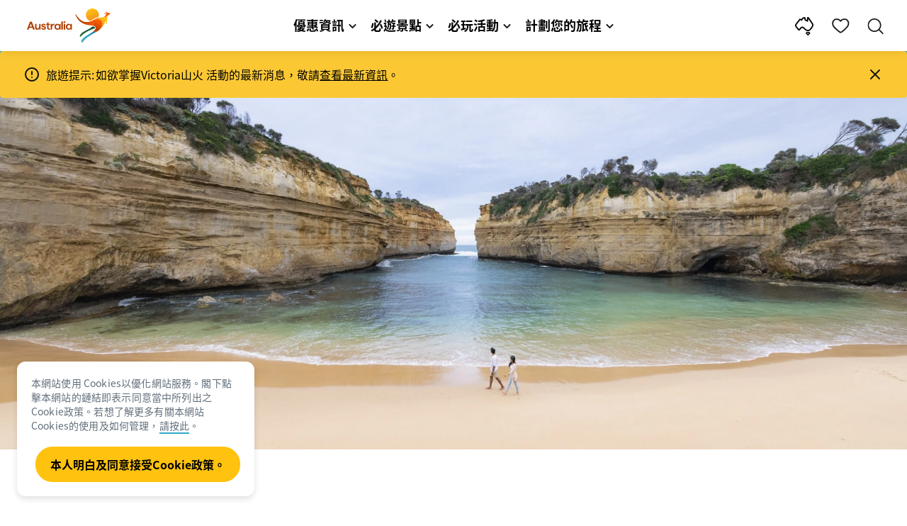

--- FILE ---
content_type: text/html;charset=utf-8
request_url: https://www.australia.com/zh-hk/places/melbourne-and-surrounds/must-stop-places-on-the-great-ocean-road.html
body_size: 39427
content:

<!DOCTYPE HTML>
<html lang="zh-HK">
<head>

    <!-- Early CSP nonce bootstrap (Adobe Launch focused) -->
    
    
	<meta http-equiv="content-type" content="text/html; charset=UTF-8"/>
	<meta name="viewport" content="width=device-width, initial-scale=1.0, maximum-scale=2.0, user-scalable=yes"/>
	<meta name="apple-mobile-web-app-capable" content="yes"/>
	<meta http-equiv="X-UA-Compatible" content="IE=edge"/>
	<!-- Remove this meta tag or handle caching in server response -->
	
	
	<script>
// akam-sw.js install script version 1.3.6
"serviceWorker"in navigator&&"find"in[]&&function(){var e=new Promise(function(e){"complete"===document.readyState||!1?e():(window.addEventListener("load",function(){e()}),setTimeout(function(){"complete"!==document.readyState&&e()},1e4))}),n=window.akamServiceWorkerInvoked,r="1.3.6";if(n)aka3pmLog("akam-setup already invoked");else{window.akamServiceWorkerInvoked=!0,window.aka3pmLog=function(){window.akamServiceWorkerDebug&&console.log.apply(console,arguments)};function o(e){(window.BOOMR_mq=window.BOOMR_mq||[]).push(["addVar",{"sm.sw.s":e,"sm.sw.v":r}])}var i="/akam-sw.js",a=new Map;navigator.serviceWorker.addEventListener("message",function(e){var n,r,o=e.data;if(o.isAka3pm)if(o.command){var i=(n=o.command,(r=a.get(n))&&r.length>0?r.shift():null);i&&i(e.data.response)}else if(o.commandToClient)switch(o.commandToClient){case"enableDebug":window.akamServiceWorkerDebug||(window.akamServiceWorkerDebug=!0,aka3pmLog("Setup script debug enabled via service worker message"),v());break;case"boomerangMQ":o.payload&&(window.BOOMR_mq=window.BOOMR_mq||[]).push(o.payload)}aka3pmLog("akam-sw message: "+JSON.stringify(e.data))});var t=function(e){return new Promise(function(n){var r,o;r=e.command,o=n,a.has(r)||a.set(r,[]),a.get(r).push(o),navigator.serviceWorker.controller&&(e.isAka3pm=!0,navigator.serviceWorker.controller.postMessage(e))})},c=function(e){return t({command:"navTiming",navTiming:e})},s=null,m={},d=function(){var e=i;return s&&(e+="?othersw="+encodeURIComponent(s)),function(e,n){return new Promise(function(r,i){aka3pmLog("Registering service worker with URL: "+e),navigator.serviceWorker.register(e,n).then(function(e){aka3pmLog("ServiceWorker registration successful with scope: ",e.scope),r(e),o(1)}).catch(function(e){aka3pmLog("ServiceWorker registration failed: ",e),o(0),i(e)})})}(e,m)},g=navigator.serviceWorker.__proto__.register;if(navigator.serviceWorker.__proto__.register=function(n,r){return n.includes(i)?g.call(this,n,r):(aka3pmLog("Overriding registration of service worker for: "+n),s=new URL(n,window.location.href),m=r,navigator.serviceWorker.controller?new Promise(function(n,r){var o=navigator.serviceWorker.controller.scriptURL;if(o.includes(i)){var a=encodeURIComponent(s);o.includes(a)?(aka3pmLog("Cancelling registration as we already integrate other SW: "+s),navigator.serviceWorker.getRegistration().then(function(e){n(e)})):e.then(function(){aka3pmLog("Unregistering existing 3pm service worker"),navigator.serviceWorker.getRegistration().then(function(e){e.unregister().then(function(){return d()}).then(function(e){n(e)}).catch(function(e){r(e)})})})}else aka3pmLog("Cancelling registration as we already have akam-sw.js installed"),navigator.serviceWorker.getRegistration().then(function(e){n(e)})}):g.call(this,n,r))},navigator.serviceWorker.controller){var u=navigator.serviceWorker.controller.scriptURL;u.includes("/akam-sw.js")||u.includes("/akam-sw-preprod.js")||u.includes("/threepm-sw.js")||(aka3pmLog("Detected existing service worker. Removing and re-adding inside akam-sw.js"),s=new URL(u,window.location.href),e.then(function(){navigator.serviceWorker.getRegistration().then(function(e){m={scope:e.scope},e.unregister(),d()})}))}else e.then(function(){window.akamServiceWorkerPreprod&&(i="/akam-sw-preprod.js"),d()});if(window.performance){var w=window.performance.timing,l=w.responseEnd-w.responseStart;c(l)}e.then(function(){t({command:"pageLoad"})});var k=!1;function v(){window.akamServiceWorkerDebug&&!k&&(k=!0,aka3pmLog("Initializing debug functions at window scope"),window.aka3pmInjectSwPolicy=function(e){return t({command:"updatePolicy",policy:e})},window.aka3pmDisableInjectedPolicy=function(){return t({command:"disableInjectedPolicy"})},window.aka3pmDeleteInjectedPolicy=function(){return t({command:"deleteInjectedPolicy"})},window.aka3pmGetStateAsync=function(){return t({command:"getState"})},window.aka3pmDumpState=function(){aka3pmGetStateAsync().then(function(e){aka3pmLog(JSON.stringify(e,null,"\t"))})},window.aka3pmInjectTiming=function(e){return c(e)},window.aka3pmUpdatePolicyFromNetwork=function(){return t({command:"pullPolicyFromNetwork"})})}v()}}();</script>
<script defer="defer" type="text/javascript" src="https://rum.hlx.page/.rum/@adobe/helix-rum-js@%5E2/dist/micro.js" data-routing="env=prod,tier=publish,ams=Tourism Australia Global" integrity="" crossorigin="anonymous" data-enhancer-version="" data-enhancer-hash=""></script>
<link rel="icon" type="image/png" href="/etc.clientlibs/settings/wcm/designs/tourismaustralia/clientlibs/resources/images/icons/favicon-48.png"/>
	<link rel="shortcut icon" type="image/png" href="/etc.clientlibs/settings/wcm/designs/tourismaustralia/clientlibs/resources/images/icons/favicon-48.png"/>

	<!--icon for a single webpage -->
	<link rel="apple-touch-icon" type="image/png" href="/etc.clientlibs/settings/wcm/designs/common/clientlibs/resources/imgs/icons/apple-touch-icon-180x180.png"/>

	<!--multiple icons for different device resolutions -->
	<link rel="apple-touch-icon" type="image/png" href="/etc.clientlibs/settings/wcm/designs/common/clientlibs/resources/imgs/icons/apple-touch-icon-152x152.png" sizes="152x152"/>
	<link rel="apple-touch-icon" type="image/png" href="/etc.clientlibs/settings/wcm/designs/common/clientlibs/resources/imgs/icons/apple-touch-icon-167x167.png" sizes="167x167"/>
	<link rel="apple-touch-icon" type="image/png" href="/etc.clientlibs/settings/wcm/designs/common/clientlibs/resources/imgs/icons/apple-touch-icon-180x180.png" sizes="180x180"/>

	<meta name="msapplication-TileColor" content="#FFFFFF"/>
	<meta name="msapplication-TileImage" content="/etc.clientlibs/settings/wcm/designs/common/clientlibs/resources/imgs/icons/apple-touch-icon-152x152.png"/>


	<meta name="keywords" content="Melbourne,PlacesToGo,VIC,Beaches and islands,Great Ocean Road,Flexible,GreatOceanRoad"/>
	<meta name="template" content="ausarticle"/>
	<meta property="keywords" content="Melbourne,PlacesToGo,VIC,Beaches and islands,Great Ocean Road,Flexible,GreatOceanRoad || Tourism Australia"/>


	<meta name="description" content="在大洋路上發掘頂級的中途站，包括十二門徒石、洛克阿德湖峽、阿波羅灣、坎尼特河和洛恩。了解更多資訊。"/>
	<meta property="og:description" content="在大洋路上發掘頂級的中途站，包括十二門徒石、洛克阿德湖峽、阿波羅灣、坎尼特河和洛恩。了解更多資訊。"/>

	<meta property="contentType" content="Article"/>
	<meta property="contentFormat" content="List - Article"/>
	<meta property="journeyStage" content="Explore"/>
	<meta property="demandDriver" content="World Class Coast and Beaches"/>
	<meta property="interests" content="Adventure"/>
	<meta property="interestType" content="Roadtrips and Drives"/>
	
	
	
	
	
	<meta property="states" content="Victoria"/>
	
	<meta property="regions" content="Great Ocean Road"/>
	
	
	
	
	
	
	
	
	
	
	
	

	<meta property="og:title" content="大洋路必作停留之處─澳洲旅遊局"/>
	<title>大洋路必作停留之處─澳洲旅遊局</title>
<meta name="title" content="大洋路必作停留之處─澳洲旅遊局"/>


	<!-- Custom Meta Tags -->
	

	<meta property="og:type" content="website"/>
	<meta property="og:site_name" content="australia.com"/>
	<meta property="og:url" content="https://www.australia.com/zh-hk/places/melbourne-and-surrounds/must-stop-places-on-the-great-ocean-road.html"/>

	<meta property="og:image" content="https://www.australia.com/content/dam/assets/photograph/digital/1/7/5/f/7/2013235.jpg"/>


	<meta name="DC.Creator" content="Tourism Australia"/>
	<meta name="DC.Title" content="大洋路必作停留之處─澳洲旅遊局"/>
	<meta name="DC.Description" content="在大洋路上發掘頂級的中途站，包括十二門徒石、洛克阿德湖峽、阿波羅灣、坎尼特河和洛恩。了解更多資訊。"/>
	<meta name="DC.Date" content="2023-05-23"/>
	<meta name="DC.Type" content="text"/>
	<meta name="id" content="zh_hk_places_melbourne-and-surrounds_must-stop-places-on-the-great-ocean-road"/>
	<meta name="category-id" content="Melbourne|PlacesToGo|VIC|Beaches and islands|Great Ocean Road|Flexible|GreatOceanRoad || Tourism Australia"/>
    
	
	<link rel="canonical" href="https://www.australia.com/zh-hk/places/melbourne-and-surrounds/must-stop-places-on-the-great-ocean-road.html"/>
	

	
	<link rel="alternate" hreflang="en-AU" href="https://www.australia.com/en/places/melbourne-and-surrounds/must-stop-places-on-the-great-ocean-road.html"/>
	<link rel="alternate" hreflang="x-default" href="https://www.australia.com/en/places/melbourne-and-surrounds/must-stop-places-on-the-great-ocean-road.html"/>
	

	<link rel="alternate" hreflang="en-NZ" href="https://www.australia.com/en-nz/places/melbourne-and-surrounds/must-stop-places-on-the-great-ocean-road.html"/>
	
	
	

	<link rel="alternate" hreflang="en-US" href="https://www.australia.com/en-us/places/melbourne-and-surrounds/must-stop-places-on-the-great-ocean-road.html"/>
	
	
	

	<link rel="alternate" hreflang="en-CA" href="https://www.australia.com/en-ca/places/melbourne-and-surrounds/must-stop-places-on-the-great-ocean-road.html"/>
	
	
	

	<link rel="alternate" hreflang="en-GB" href="https://www.australia.com/en-gb/places/melbourne-and-surrounds/must-stop-places-on-the-great-ocean-road.html"/>
	
	
	

	<link rel="alternate" hreflang="en-IN" href="https://www.australia.com/en-in/places/melbourne-and-surrounds/must-stop-places-on-the-great-ocean-road.html"/>
	
	
	

	<link rel="alternate" hreflang="en-MY" href="https://www.australia.com/en-my/places/melbourne-and-surrounds/must-stop-places-on-the-great-ocean-road.html"/>
	
	
	

	<link rel="alternate" hreflang="en-SG" href="https://www.australia.com/en-sg/places/melbourne-and-surrounds/must-stop-places-on-the-great-ocean-road.html"/>
	
	
	

	<link rel="alternate" hreflang="id-ID" href="https://www.australia.com/id-id/places/melbourne-and-surrounds/must-stop-places-on-the-great-ocean-road.html"/>
	
	
	

	<link rel="alternate" hreflang="vi" href="https://www.australia.com/vi/places/melbourne-and-surrounds/must-stop-places-on-the-great-ocean-road.html"/>
	
	
	

	<link rel="alternate" hreflang="vi-VN" href="https://www.australia.com/vi-vn/places/melbourne-and-surrounds/must-stop-places-on-the-great-ocean-road.html"/>
	
	
	

	<link rel="alternate" hreflang="de-DE" href="https://www.australia.com/de-de/places/melbourne-and-surrounds/must-stop-places-on-the-great-ocean-road.html"/>
	
	
	

	<link rel="alternate" hreflang="fr-FR" href="https://www.australia.com/fr-fr/places/melbourne-and-surrounds/must-stop-places-on-the-great-ocean-road.html"/>
	
	
	

	<link rel="alternate" hreflang="it-IT" href="https://www.australia.com/it-it/places/melbourne-and-surrounds/must-stop-places-on-the-great-ocean-road.html"/>
	
	
	

	<link rel="alternate" hreflang="ja-JP" href="https://www.australia.com/ja-jp/places/melbourne-and-surrounds/must-stop-places-on-the-great-ocean-road.html"/>
	
	
	

	<link rel="alternate" hreflang="ko-KR" href="https://www.australia.com/ko-kr/places/melbourne-and-surrounds/must-stop-places-on-the-great-ocean-road.html"/>
	
	
	

	<link rel="alternate" hreflang="zh-HK" href="https://www.australia.com/zh-hk/places/melbourne-and-surrounds/must-stop-places-on-the-great-ocean-road.html"/>
	
	
	

	<link rel="alternate" hreflang="zh-TW" href="https://www.australia.com/zh-tw/places/melbourne-and-surrounds/must-stop-places-on-the-great-ocean-road.html"/>
	
	
	

	
	
	
	<link rel="alternate" hreflang="zh-CN" href="https://www.australia.cn/zh-cn/places/melbourne-and-surrounds/must-stop-places-on-the-great-ocean-road.html"/>


	

	

    <!-- Early CSP nonce bootstrap: only apply nonce to Adobe Launch inserted scripts -->
    
    
	
    
<link rel="stylesheet" href="/etc.clientlibs/common/clientlibs/core-clientlib-base.min.ACSHASH68afd0ae080acda4ba7d42f4050b6b0b.css" type="text/css">



	<!--Load CSS for editable & static template, Loading all React clientlibs if not authored -->
	
		
    
<link rel="stylesheet" href="/etc.clientlibs/tourismaustralia-react/clientlibs.min.ACSHASHb3eb0e50eac02f7f5b56d29d8449438d.css" type="text/css">



		
    
<link rel="stylesheet" href="/etc.clientlibs/tourismaustralia-react/clientlibs/vendor.min.ACSHASH45072754120a5f69226d024813f6be09.css" type="text/css">



	

	<!-- when option is selected but it's not no react -->
	
	
		
    
<link rel="stylesheet" href="/etc.clientlibs/commonv2/clientlibs/zh-tw.min.ACSHASHadae5bce2c2630b26ba868ac406c8d55.css" type="text/css">



		
		
		
    
<link rel="stylesheet" href="/etc.clientlibs/tourismaustraliaV2/clientlibs/zh-tw.min.ACSHASHa520195d8e0193ed5b498533cbd251da.css" type="text/css">



	
	
	
	
	
	


<!-- CSP nonce bootstrap moved earlier -->




	


	







    
<!-- Below script tag defines the schema for structured data to improve SEO.  -->

	

	
	
		
	<script type="application/ld+json">
		{
"@context":"https://schema.org/",
"@type":"BreadcrumbList",
"itemListElement":[
{
"@type":"ListItem",
"position":"1",
"name":"首頁",
"item":"https://www.australia.com/zh-hk.html"
},
{
"@type":"ListItem",
"position":"2",
"name":"必遊景點",
"item":"https://www.australia.com/zh-hk/places.html"
},
{
"@type":"ListItem",
"position":"3",
"name":"Melbourne and surrounds",
"item":"https://www.australia.com/zh-hk/places/melbourne-and-surrounds.html"
},
{
"@type":"ListItem",
"position":"4",
"name":"大洋路必作停留之處",
"item":"https://www.australia.com/zh-hk/places/melbourne-and-surrounds/must-stop-places-on-the-great-ocean-road.html"
}
]
}
	</script>

	


	
	
    
    <script src="https://assets.adobedtm.com/e9f334e5fe74/644fd9f5d4bc/launch-08439fa78d32.min.js"></script>

    
    
    
    

	<div id="secured-page"></div>
	

<script>(window.BOOMR_mq=window.BOOMR_mq||[]).push(["addVar",{"rua.upush":"false","rua.cpush":"true","rua.upre":"false","rua.cpre":"true","rua.uprl":"false","rua.cprl":"false","rua.cprf":"false","rua.trans":"SJ-9ee01e28-2b8a-4bb7-a7f1-a3f640e17d33","rua.cook":"false","rua.ims":"false","rua.ufprl":"false","rua.cfprl":"true","rua.isuxp":"false","rua.texp":"norulematch","rua.ceh":"false","rua.ueh":"false","rua.ieh.st":"0"}]);</script>
                              <script>!function(a){var e="https://s.go-mpulse.net/boomerang/",t="addEventListener";if("False"=="True")a.BOOMR_config=a.BOOMR_config||{},a.BOOMR_config.PageParams=a.BOOMR_config.PageParams||{},a.BOOMR_config.PageParams.pci=!0,e="https://s2.go-mpulse.net/boomerang/";if(window.BOOMR_API_key="WJJLC-F9NBM-566W3-SR6P4-WV4G9",function(){function n(e){a.BOOMR_onload=e&&e.timeStamp||(new Date).getTime()}if(!a.BOOMR||!a.BOOMR.version&&!a.BOOMR.snippetExecuted){a.BOOMR=a.BOOMR||{},a.BOOMR.snippetExecuted=!0;var i,_,o,r=document.createElement("iframe");if(a[t])a[t]("load",n,!1);else if(a.attachEvent)a.attachEvent("onload",n);r.src="javascript:void(0)",r.title="",r.role="presentation",(r.frameElement||r).style.cssText="width:0;height:0;border:0;display:none;",o=document.getElementsByTagName("script")[0],o.parentNode.insertBefore(r,o);try{_=r.contentWindow.document}catch(O){i=document.domain,r.src="javascript:var d=document.open();d.domain='"+i+"';void(0);",_=r.contentWindow.document}_.open()._l=function(){var a=this.createElement("script");if(i)this.domain=i;a.id="boomr-if-as",a.src=e+"WJJLC-F9NBM-566W3-SR6P4-WV4G9",BOOMR_lstart=(new Date).getTime(),this.body.appendChild(a)},_.write("<bo"+'dy onload="document._l();">'),_.close()}}(),"".length>0)if(a&&"performance"in a&&a.performance&&"function"==typeof a.performance.setResourceTimingBufferSize)a.performance.setResourceTimingBufferSize();!function(){if(BOOMR=a.BOOMR||{},BOOMR.plugins=BOOMR.plugins||{},!BOOMR.plugins.AK){var e="true"=="true"?1:0,t="",n="aoiq3mqxblapk2lngeyq-f-326bb56a6-clientnsv4-s.akamaihd.net",i="false"=="true"?2:1,_={"ak.v":"39","ak.cp":"662850","ak.ai":parseInt("215010",10),"ak.ol":"0","ak.cr":9,"ak.ipv":4,"ak.proto":"h2","ak.rid":"1c3c6e7e","ak.r":44093,"ak.a2":e,"ak.m":"dsca","ak.n":"essl","ak.bpcip":"3.145.13.0","ak.cport":43458,"ak.gh":"23.33.28.137","ak.quicv":"","ak.tlsv":"tls1.3","ak.0rtt":"","ak.0rtt.ed":"","ak.csrc":"-","ak.acc":"","ak.t":"1768763697","ak.ak":"hOBiQwZUYzCg5VSAfCLimQ==NKKOR9vauj8CuOFcv8pP8tFyUACAYLnxakjPl7w52nHbDYJlci9FtJ46xpicEpKDpwBiXlc4ljMehPugk+m1iuzz4wHf/ZtzybnUwqaKRLe6JLom/MFlDpI57EHCkYSohgEbMDKT+SwxDT0DW0o45Xya10LSqFALskYNqxUA6kcubPayXNZ9fmZDU/vJ4qktRXu2KBwlxXcIRL7P6QZx0BKyef0laGLUXaUWIbM/wMFx274kYRK2MBIs/oTeBDSlU9IbwOuG3dJV0uquRM0cGMh+dLLeGed8/X2RYX7Ir3dAhfZqi6DCirOdzKAeOVfINiyMSVXJec4kCNO5Dg0b8OluxOB5JirTm33MrtjdGLJc2wrjXsjDxcvifVd9xI2QfLUvGqL5BpP1ULFVPrNAyaefLGx3maFqrIZdh/ZFHxc=","ak.pv":"366","ak.dpoabenc":"","ak.tf":i};if(""!==t)_["ak.ruds"]=t;var o={i:!1,av:function(e){var t="http.initiator";if(e&&(!e[t]||"spa_hard"===e[t]))_["ak.feo"]=void 0!==a.aFeoApplied?1:0,BOOMR.addVar(_)},rv:function(){var a=["ak.bpcip","ak.cport","ak.cr","ak.csrc","ak.gh","ak.ipv","ak.m","ak.n","ak.ol","ak.proto","ak.quicv","ak.tlsv","ak.0rtt","ak.0rtt.ed","ak.r","ak.acc","ak.t","ak.tf"];BOOMR.removeVar(a)}};BOOMR.plugins.AK={akVars:_,akDNSPreFetchDomain:n,init:function(){if(!o.i){var a=BOOMR.subscribe;a("before_beacon",o.av,null,null),a("onbeacon",o.rv,null,null),o.i=!0}return this},is_complete:function(){return!0}}}}()}(window);</script></head>
<body class="site-australia ausarticle global page basicpage" id="ausarticle-af70c87870">




	




	



	<div class="site-wrapper l-overflow-x-hidden blue" data-ta-data-layer-init>
	





















<script>
    if (window.errorPage) document.querySelector('body').classList.add('error-404');
</script>

<header id="main-header">
    <div id="nav-main-header" class="header megamenu">

        
        <div class="accessibility-links">
            <a tabindex="1" class="sr-only vis-focusable" href="#main-content">跳至內容</a>
            <a tabindex="2" class="sr-only vis-focusable" href="#main-footer">跳至頁尾導覽</a>
        </div>
        

        
            
        

        
        <div class="noticeBar">
    

    <div style="background-color: #fbc834" id="main-notice-bar" data-component-version="common-v2" class="ta-main-notice-bar d-none  " data-ceddl-component-info='{&quot;componentId&quot;: &quot;noticeBar&quot;,&quot;componentName&quot;: &quot;Notice Bar&quot;}'>
        <div class="ta-inner-container">

            <div class="d-flex notice-bar-align">
                <div class="ta-main-notice-bar__start">
                    <i class="icon">
                        <svg xmlns="http://www.w3.org/2000/svg" width="24" height="24" viewBox="0 0 24 24" fill="none">
                            <path d="M12 16.026H12.01M12 21C7.02944 21 3 16.9706 3 12C3 7.02944 7.02944 3 12 3C16.9706 3 21 7.02944 21 12C21 14.3869 20.0518 16.6761 18.364 18.364C16.6761 20.0518 14.3869 21 12 21ZM12 8.02597V12.026V8.02597Z" stroke="#111111" stroke-width="2" stroke-linecap="round" stroke-linejoin="round"/>
                        </svg>
                    </i>
                </div>

                <p class="ta-main-notice-bar__text ta-main-notice-bar__text-title" style="color: ">
                    旅遊提示:
                </p>
				<p class="ta-main-notice-bar__text">如欲掌握Victoria山火 活動的最新消息，敬請<u><a data-ceddl-trigger="click" data-ceddl-event-info="{&quot;eventName&quot;:&quot;linkClick&quot;,&quot;pageTitle&quot;:&quot;\u5927\u6D0B\u8DEF\u5FC5\u4F5C\u505C\u7559\u4E4B\u8655\u2500\u6FB3\u6D32\u65C5\u904A\u5C40&quot;,&quot;name&quot;:&quot;&quot;,&quot;linkURL&quot;:&quot;https://www.emergency.vic.gov.au/respond/&quot;}" href="https://www.emergency.vic.gov.au/respond/" target="_blank">查看最新資訊</a></u>。</p>
				<button class="ta-main-notice-bar__end" aria-label="Notice bar close">
                    <i class="icon">
                        <svg xmlns="http://www.w3.org/2000/svg" width="24" height="24" viewBox="0 0 24 24" fill="none">
                            <path d="M18 6L6 18M6 6L18 18L6 6Z" stroke="#111111" stroke-width="2" stroke-linecap="round" stroke-linejoin="round"/>
                        </svg>
                    </i>
                </button>
            </div>
        </div>
    </div>

</div>

        

        
        <div class="navigation">
		
		









<!-- START OF NEW TA NAVIGATION -->
<div id="_navigation" data-v2-enabled="enabled" class="navigation" data-ceddl-component-info='{ &quot;componentId&quot;: &quot;navigationV2&quot;, &quot;componentName&quot;: &quot;Navigation V2&quot; }'>
	<div id="dt-header">

		<!-- START OF FIXED SEARCH OVERLAY SCREEN -->
		<div id="dt-search">
			<a href="#" id="dt-search-close">
				<img alt="關閉導航選單" src="/etc.clientlibs/tourismaustralia/clientlibs/resources/images/navigation/v3/dt-icon-close.svg"/>
			</a>
			<div id="dt-search-content">
				<form action="/zh-hk/search.html" data-search-action-url="/bin/australia/getSearchSuggestions" class="dt-search-form" autocomplete="off" data-search-results-page="/content/australia/zh_hk/search.html">
					<div class="dt-search-input">
						<div href="#" class="dt-search-icon">
							<img alt="進行搜尋" src="/etc.clientlibs/tourismaustralia/clientlibs/resources/images/navigation/v3/dt-icon-search.svg"/>
						</div>
						<input name="q" type="text" id="dt-search-input-field-desktop" placeholder="搜尋"/>
						<a href="#" id="dt-search-clear" data-ceddl-trigger="click" data-ceddl-event-info='{&quot;eventName&quot;: &quot;linkClickv2&quot; , &quot;linkText&quot; : &quot;Clear Search&quot; , &quot;section&quot; : &quot;Search&quot; , &quot;linkUrl&quot; : &quot;&quot; }'>
							<img alt="clear search" src="/etc.clientlibs/tourismaustralia/clientlibs/resources/images/navigation/v3/dt-icon-search-clear.svg"/>
						</a>
					</div>
				</form>
				<div class="dt-search-results-container d-none" data-popular-search-available="available-false">

						<p id="dt-search-results-title"></p>

						<ul id="dt-search-results">
							
						</ul>
				</div>
			</div>
			<div class="dt-mobile-footer-search _footer_text">

				

			</div>
		</div>
		<!-- END OF FIXED SEARCH OVERLAY SCREEN -->

		<!-- START OF DESKTOP MENU BAR -->
		<nav class="dt-navbar">
			<div class="dt-navbar-mobile-toggle-wrap">
				<a href="#" id="dt-navbar-mobile-toggle" type="button" class="_level1_0" data-nav-level="1" data-ceddl-trigger="click" data-ceddl-event-info='{&quot;eventName&quot;: &quot;linkClickv2&quot; , &quot;level1Txt&quot; : &quot;mobile menu&quot; , &quot;icon&quot; : &quot;mobile-icon&quot; , &quot;linkUrl&quot; : &quot;&quot; , &quot;level1LnkPos&quot; : &quot;1&quot; }'>
					<div class="dt-mobile-icon-menu">
						<div class="dt-mobile-icon">
							<img aria-label="search" src="/etc.clientlibs/tourismaustralia/clientlibs/resources/images/navigation/v3/dt-icon-search-menu.svg"/>
						</div>
					</div>
					<div class="dt-mobile-icon-back">
						<div class="dt-mobile-icon">
							<img src="/etc.clientlibs/tourismaustralia/clientlibs/resources/images/navigation/v3/dt-icon-chevron-left.svg" alt="返回主要選單"/>
						</div>
						<span class="dt-mobile-icon-label">Back</span>
					</div>
					<div class="dt-mobile-icon-close">
						<div class="dt-mobile-icon">
							<img src="/etc.clientlibs/tourismaustralia/clientlibs/resources/images/navigation/v3/dt-icon-close.svg" alt="關閉導航選單"/>
						</div>
					</div>
				</a>
			</div>

			<a class="dt-navbar-brand _level1_0" href="/zh-hk" data-ceddl-trigger="click" data-nav-level="1" data-ceddl-event-info='{"eventName":"linkClickv2", "level1Txt":"Logo", "icon":"Logo", "level1Url": "/zh-hk" , "level1LnkPos" : "2" }'>
				<img src="/etc.clientlibs/tourismaustralia/clientlibs/resources/images/header/v3/aus-logo-menu.svg" alt="Australia" title="Australia" class="dt-navbar-brand-icon" width="95" height="48"/>


			</a>

			<div id="dt-navbar-menu-desktop">
				<ul class="dt-navbar-nav">
					
						
							
	<li class="dt-nav-item">
		<a class="dt-nav-link _level1_1" href="#" role="button" data-dt-dropdown="優惠資訊" data-ceddl-trigger="click" data-nav-level="1" data-ceddl-event-info='{"eventName" : "linkClickv2" , "level1Txt" : "優惠資訊", "level1Url": ""  }'>
			優惠資訊
			<img src="/etc.clientlibs/tourismaustralia/clientlibs/resources/images/navigation/v3/dt-icon-chevron-down.svg" class="dt-icon-chevron-down" alt="查看選單項目"/>
		</a>
	</li>

						
						
					
						
							
	<li class="dt-nav-item">
		<a class="dt-nav-link _level1_1" href="#" role="button" data-dt-dropdown="必遊景點" data-ceddl-trigger="click" data-nav-level="1" data-ceddl-event-info='{"eventName" : "linkClickv2" , "level1Txt" : "必遊景點", "level1Url": ""  }'>
			必遊景點
			<img src="/etc.clientlibs/tourismaustralia/clientlibs/resources/images/navigation/v3/dt-icon-chevron-down.svg" class="dt-icon-chevron-down" alt="查看選單項目"/>
		</a>
	</li>

						
						
					
						
							
	<li class="dt-nav-item">
		<a class="dt-nav-link _level1_1" href="#" role="button" data-dt-dropdown="必玩活動" data-ceddl-trigger="click" data-nav-level="1" data-ceddl-event-info='{"eventName" : "linkClickv2" , "level1Txt" : "必玩活動", "level1Url": ""  }'>
			必玩活動
			<img src="/etc.clientlibs/tourismaustralia/clientlibs/resources/images/navigation/v3/dt-icon-chevron-down.svg" class="dt-icon-chevron-down" alt="查看選單項目"/>
		</a>
	</li>

						
						
					
						
							
	<li class="dt-nav-item">
		<a class="dt-nav-link _level1_1" href="#" role="button" data-dt-dropdown="計劃您的旅程" data-ceddl-trigger="click" data-nav-level="1" data-ceddl-event-info='{"eventName" : "linkClickv2" , "level1Txt" : "計劃您的旅程", "level1Url": ""  }'>
			計劃您的旅程
			<img src="/etc.clientlibs/tourismaustralia/clientlibs/resources/images/navigation/v3/dt-icon-chevron-down.svg" class="dt-icon-chevron-down" alt="查看選單項目"/>
		</a>
	</li>

						
						
					

				</ul>
			</div>

			<div class="dt-navbar-icons _profile-available-true">
				

	<a href="/zh-hk/explore.html" class="dt-icon dt-icon-map _level1_2" data-nav-level="1" data-ceddl-trigger="click" data-ceddl-event-info='{"eventName": "linkClickv2" , "icon" : "map" , "level1Url" : "/content/australia/zh_hk/explore.html", "level1Text" : "探索" }'>
		<img aria-label="explore map" src="/etc.clientlibs/tourismaustralia/clientlibs/resources/images/navigation/v3/dt-icon-map.svg"/>
	</a>

	

	<span id="ta-common-favourites-header">
		<a href="/zh-hk/wishlist.html" data-nav-level="1" class="dt-icon dt-icon-heart ta-header-icons _level1_2" data-ceddl-trigger="click" data-ceddl-event-info='{"eventName": "linkClickv2" , "icon" : "wishlist" , "level1Url" : "/content/australia/zh_hk/wishlist.html" , "level1Text" : "wishlist"}'>
			<img src="/etc.clientlibs/tourismaustralia/clientlibs/resources/images/navigation/v3/dt-icon-heart.svg" alt="favourite-icon"/>
			<span class="dt-icon-count my-trip-count" style="display:none"></span>
		</a>
	</span>
	<a href="#" id="dt-icon-search-open" class="dt-icon _level1_2" data-nav-level="1" data-ceddl-trigger="click" data-ceddl-event-info='{&quot;eventName&quot;: &quot;linkClickv2&quot; ,&quot;icon&quot; : &quot;search&quot; , &quot;level1Url&quot; : &quot;&quot; , &quot;level1Text&quot; : &quot;search&quot; }'>
		<img aria-label="search" src="/etc.clientlibs/tourismaustralia/clientlibs/resources/images/navigation/v3/dt-icon-search.svg"/>
	</a>




			</div>
		</nav>
		<!-- END OF DESKTOP MENU BAR -->

		<!-- START OF MOBILE MENU -->
		<nav id="dt-navbar-menu-mobile">
			<div id="dt-search-form-mobile">
				<div class="dt-search-input">
					<div class="dt-search-icon">
						<img src="/etc.clientlibs/tourismaustralia/clientlibs/resources/images/navigation/v3/dt-icon-search.svg" alt="進行搜尋"/>
					</div>
					<input type="text" id="dt-search-input-field-mobile" placeholder="搜尋"/>
				</div>
			</div>

			<ul class="dt-navbar-nav">
				<!-- top level nav items -->
				
					
						
	<li class="dt-nav-item">
		<a class="dt-nav-link 0" href="#" role="button" data-dt-dropdown="優惠資訊" data-nav-level="1" data-ceddl-trigger="click" data-ceddl-event-info='{"eventName" : "linkClickv2" ,  "level1Txt" : "優惠資訊", "level1Url": ""  }'>
			<span>優惠資訊</span>
			<img src="/etc.clientlibs/tourismaustralia/clientlibs/resources/images/navigation/v3/dt-icon-chevron-right.svg" class="dt-mobile-icon-chevron-right" alt="查看選單項目"/>
		</a>
	</li>

					
					
				
					
						
	<li class="dt-nav-item">
		<a class="dt-nav-link 0" href="#" role="button" data-dt-dropdown="必遊景點" data-nav-level="1" data-ceddl-trigger="click" data-ceddl-event-info='{"eventName" : "linkClickv2" ,  "level1Txt" : "必遊景點", "level1Url": ""  }'>
			<span>必遊景點</span>
			<img src="/etc.clientlibs/tourismaustralia/clientlibs/resources/images/navigation/v3/dt-icon-chevron-right.svg" class="dt-mobile-icon-chevron-right" alt="查看選單項目"/>
		</a>
	</li>

					
					
				
					
						
	<li class="dt-nav-item">
		<a class="dt-nav-link 0" href="#" role="button" data-dt-dropdown="必玩活動" data-nav-level="1" data-ceddl-trigger="click" data-ceddl-event-info='{"eventName" : "linkClickv2" ,  "level1Txt" : "必玩活動", "level1Url": ""  }'>
			<span>必玩活動</span>
			<img src="/etc.clientlibs/tourismaustralia/clientlibs/resources/images/navigation/v3/dt-icon-chevron-right.svg" class="dt-mobile-icon-chevron-right" alt="查看選單項目"/>
		</a>
	</li>

					
					
				
					
						
	<li class="dt-nav-item">
		<a class="dt-nav-link 0" href="#" role="button" data-dt-dropdown="計劃您的旅程" data-nav-level="1" data-ceddl-trigger="click" data-ceddl-event-info='{"eventName" : "linkClickv2" ,  "level1Txt" : "計劃您的旅程", "level1Url": ""  }'>
			<span>計劃您的旅程</span>
			<img src="/etc.clientlibs/tourismaustralia/clientlibs/resources/images/navigation/v3/dt-icon-chevron-right.svg" class="dt-mobile-icon-chevron-right" alt="查看選單項目"/>
		</a>
	</li>

					
					
				

				<li class="dt-nav-item _profile-available-true">
					<a class="dt-nav-link" href="/zh-hk/explore.html" role="button" data-nav-level="1" data-ceddl-trigger="click" data-ceddl-event-info='{&quot;eventName&quot;:&quot;linkClickv2&quot;, &quot;linkText&quot;:&quot;Favourites Page&quot;, &quot;linkUrl&quot;: &quot;&quot;}'>
						探索
					</a>
				</li>
				

			</ul>
			<div class="dt-mobile-footer-copy _footer_text">

				

			</div>

		</nav>
		<!-- END OF MOBILE MENU -->

		<div id="dt-dropdown-menu-wrapper">

			
				

					<div class="dt-dropdown-menu" data-dt-active-submenu="優惠資訊-0" data-dt-dropdown="優惠資訊">
						<div class="dt-dropdown-bg"></div>

						<div class="dt-submenu-buttons-wrapper">
							<div class="dt-submenu-buttons-overflow">
								<button type="button" class="dt-overflow-scroll-btn dt-overflow-scroll-left">
								  <span>
									<img src="/etc.clientlibs/tourismaustralia/clientlibs/resources/images/navigation/v3/dt-icon-chevron-right.svg" alt="查看選單項目"/>
								  </span>
								</button>
								<button type="button" class="dt-overflow-scroll-btn dt-overflow-scroll-right">
								  <span>
									<img src="/etc.clientlibs/tourismaustralia/clientlibs/resources/images/navigation/v3/dt-icon-chevron-right.svg" alt="查看選單項目"/>
								  </span>
								</button>
									<!-- categories -->
									
							</div>
						</div>

						<!-- top level nav items -->
						
								<div class="dt-submenu-content" data-dt-submenu="優惠資訊-0" data-level-index="0">
									

										
										
											<a href="/zh-hk/deals-and-travel-packages.html" class="mega-menu-tile" data-nav-level="2" data-ceddl-trigger="click" data-ceddl-event-info='{"eventName":"linkClickv2",
											   "level1LnkPos" : "" ,
											   "level2LnkPos" : "" ,
											   "imgAltText" : "昆士蘭州黃金海岸 ©澳洲旅遊局" ,
											   "imgUrl" : "/content/australia/zh_hk/deals-and-travel-packages/jcr:content/image.adapt.800.HIGH.jpg",
											   "level1Txt" : "優惠資訊" ,
											   "level1Url" : "" ,
											   "level2Txt" : "優惠資訊",
											   "level2Url": "/content/australia/zh_hk/deals-and-travel-packages.html"}'>
										
											<picture>
												<img class="blur-up lazyload" data-src="/content/australia/zh_hk/deals-and-travel-packages/jcr:content/image.adapt.800.HIGH.jpg" src="/content/australia/zh_hk/deals-and-travel-packages/_jcr_content/image.adapt.10.HIGH.jpg" alt="昆士蘭州黃金海岸 ©澳洲旅遊局" title="昆士蘭州黃金海岸 ©澳洲旅遊局"/>
											</picture>
										<div class="mega-menu-tile-title">
											<p>優惠資訊</p>
										</div>
									</a>
									



										


								</div>
						
					</div>
				
			
				

					<div class="dt-dropdown-menu" data-dt-active-submenu="必遊景點-0" data-dt-dropdown="必遊景點">
						<div class="dt-dropdown-bg"></div>

						<div class="dt-submenu-buttons-wrapper">
							<div class="dt-submenu-buttons-overflow">
								<button type="button" class="dt-overflow-scroll-btn dt-overflow-scroll-left">
								  <span>
									<img src="/etc.clientlibs/tourismaustralia/clientlibs/resources/images/navigation/v3/dt-icon-chevron-right.svg" alt="查看選單項目"/>
								  </span>
								</button>
								<button type="button" class="dt-overflow-scroll-btn dt-overflow-scroll-right">
								  <span>
									<img src="/etc.clientlibs/tourismaustralia/clientlibs/resources/images/navigation/v3/dt-icon-chevron-right.svg" alt="查看選單項目"/>
								  </span>
								</button>
									<!-- categories -->
									<div class="dt-submenu-buttons">
										
											<a href="#" class="dt-submenu-button" data-dt-submenu="必遊景點-0" data-dt-index="0" data-ceddl-trigger="click" data-nav-level="2" data-ceddl-event-info='{"eventName":"linkClickv2", "level2LnkPos" : "0" , "level1Txt" : "必遊景點" , "level1Url" : "" , "level2Txt" : "城市", "level2Url": ""}'>
												城市
											</a>
										
											<a href="#" class="dt-submenu-button" data-dt-submenu="必遊景點-1" data-dt-index="1" data-ceddl-trigger="click" data-nav-level="2" data-ceddl-event-info='{"eventName":"linkClickv2", "level2LnkPos" : "1" , "level1Txt" : "必遊景點" , "level1Url" : "" , "level2Txt" : "州", "level2Url": ""}'>
												州
											</a>
										
											<a href="#" class="dt-submenu-button" data-dt-submenu="必遊景點-2" data-dt-index="2" data-ceddl-trigger="click" data-nav-level="2" data-ceddl-event-info='{"eventName":"linkClickv2", "level2LnkPos" : "2" , "level1Txt" : "必遊景點" , "level1Url" : "" , "level2Txt" : "海灘", "level2Url": ""}'>
												海灘
											</a>
										
											<a href="#" class="dt-submenu-button" data-dt-submenu="必遊景點-3" data-dt-index="3" data-ceddl-trigger="click" data-nav-level="2" data-ceddl-event-info='{"eventName":"linkClickv2", "level2LnkPos" : "3" , "level1Txt" : "必遊景點" , "level1Url" : "" , "level2Txt" : "小島", "level2Url": ""}'>
												小島
											</a>
										
											<a href="#" class="dt-submenu-button" data-dt-submenu="必遊景點-4" data-dt-index="4" data-ceddl-trigger="click" data-nav-level="2" data-ceddl-event-info='{"eventName":"linkClickv2", "level2LnkPos" : "4" , "level1Txt" : "必遊景點" , "level1Url" : "" , "level2Txt" : "鄉郊", "level2Url": ""}'>
												鄉郊
											</a>
										
											<a href="#" class="dt-submenu-button" data-dt-submenu="必遊景點-5" data-dt-index="5" data-ceddl-trigger="click" data-nav-level="2" data-ceddl-event-info='{"eventName":"linkClickv2", "level2LnkPos" : "5" , "level1Txt" : "必遊景點" , "level1Url" : "" , "level2Txt" : "內陸地區", "level2Url": ""}'>
												內陸地區
											</a>
										
											<a href="#" class="dt-submenu-button" data-dt-submenu="必遊景點-6" data-dt-index="6" data-ceddl-trigger="click" data-nav-level="2" data-ceddl-event-info='{"eventName":"linkClickv2", "level2LnkPos" : "6" , "level1Txt" : "必遊景點" , "level1Url" : "" , "level2Txt" : "大自然", "level2Url": ""}'>
												大自然
											</a>
										
									</div>
							</div>
						</div>

						<!-- top level nav items -->
						
								<div class="dt-submenu-content" data-dt-submenu="必遊景點-0" data-level-index="0">
									

										
											<a href="/zh-hk/places/sydney-and-surrounds/guide-to-sydney.html" class="mega-menu-tile" data-ceddl-trigger="click" data-nav-level="3" data-ceddl-event-info='{"eventName":"linkClickv2",
											   "level3LnkPos" : "",
											   "imgAltText" : "新南威爾士悉尼日落時分的藍花楹和悉尼海港©新南威爾士州旅遊局" ,
											   "imgUrl" : "/content/australia/zh_hk/places/sydney-and-surrounds/guide-to-sydney/jcr:content/image.adapt.800.HIGH.jpg",
											   "level1Txt" : "必遊景點" ,
											   "level1Url" : "" ,
											   "level2Txt" : "城市",
											   "level2Url": "" ,
											   "level3Txt" : "悉尼",
											   "level3Url": "/content/australia/zh_hk/places/sydney-and-surrounds/guide-to-sydney.html"}'>
										
										
											<picture>
												<img class="blur-up lazyload" data-src="/content/australia/zh_hk/places/sydney-and-surrounds/guide-to-sydney/jcr:content/image.adapt.800.HIGH.jpg" src="/content/australia/zh_hk/places/sydney-and-surrounds/guide-to-sydney/_jcr_content/image.adapt.10.HIGH.jpg" alt="新南威爾士悉尼日落時分的藍花楹和悉尼海港©新南威爾士州旅遊局" title="新南威爾士悉尼日落時分的藍花楹和悉尼海港©新南威爾士州旅遊局"/>
											</picture>
										<div class="mega-menu-tile-title">
											<p>悉尼</p>
										</div>
									</a>
									

										
											<a href="/zh-hk/places/melbourne-and-surrounds/guide-to-melbourne.html" class="mega-menu-tile" data-ceddl-trigger="click" data-nav-level="3" data-ceddl-event-info='{"eventName":"linkClickv2",
											   "level3LnkPos" : "",
											   "imgAltText" : "維多利亞州墨爾本©Ray Captures" ,
											   "imgUrl" : "/content/australia/zh_hk/places/melbourne-and-surrounds/guide-to-melbourne/jcr:content/image.adapt.800.HIGH.jpg",
											   "level1Txt" : "必遊景點" ,
											   "level1Url" : "" ,
											   "level2Txt" : "城市",
											   "level2Url": "" ,
											   "level3Txt" : "墨爾本",
											   "level3Url": "/content/australia/zh_hk/places/melbourne-and-surrounds/guide-to-melbourne.html"}'>
										
										
											<picture>
												<img class="blur-up lazyload" data-src="/content/australia/zh_hk/places/melbourne-and-surrounds/guide-to-melbourne/jcr:content/image.adapt.800.HIGH.jpg" src="/content/australia/zh_hk/places/melbourne-and-surrounds/guide-to-melbourne/_jcr_content/image.adapt.10.HIGH.jpg" alt="維多利亞州墨爾本©Ray Captures" title="維多利亞州墨爾本©Ray Captures"/>
											</picture>
										<div class="mega-menu-tile-title">
											<p>墨爾本</p>
										</div>
									</a>
									

										
											<a href="/zh-hk/places/brisbane-and-surrounds/guide-to-brisbane.html" class="mega-menu-tile" data-ceddl-trigger="click" data-nav-level="3" data-ceddl-event-info='{"eventName":"linkClickv2",
											   "level3LnkPos" : "",
											   "imgAltText" : "昆士蘭布里斯本的袋鼠角野餐©Brisbane Marketing" ,
											   "imgUrl" : "/content/australia/zh_hk/places/brisbane-and-surrounds/guide-to-brisbane/jcr:content/image.adapt.800.HIGH.jpg",
											   "level1Txt" : "必遊景點" ,
											   "level1Url" : "" ,
											   "level2Txt" : "城市",
											   "level2Url": "" ,
											   "level3Txt" : "布里斯本",
											   "level3Url": "/content/australia/zh_hk/places/brisbane-and-surrounds/guide-to-brisbane.html"}'>
										
										
											<picture>
												<img class="blur-up lazyload" data-src="/content/australia/zh_hk/places/brisbane-and-surrounds/guide-to-brisbane/jcr:content/image.adapt.800.HIGH.jpg" src="/content/australia/zh_hk/places/brisbane-and-surrounds/guide-to-brisbane/_jcr_content/image.adapt.10.HIGH.jpg" alt="昆士蘭布里斯本的袋鼠角野餐©Brisbane Marketing" title="昆士蘭布里斯本的袋鼠角野餐©Brisbane Marketing"/>
											</picture>
										<div class="mega-menu-tile-title">
											<p>布里斯本</p>
										</div>
									</a>
									

										
											<a href="/zh-hk/places/perth-and-surrounds/guide-to-perth.html" class="mega-menu-tile" data-ceddl-trigger="click" data-nav-level="3" data-ceddl-event-info='{"eventName":"linkClickv2",
											   "level3LnkPos" : "",
											   "imgAltText" : "西澳珀斯的伊麗莎白碼頭©澳洲旅遊局" ,
											   "imgUrl" : "/content/australia/zh_hk/places/perth-and-surrounds/guide-to-perth/jcr:content/image.adapt.800.HIGH.jpg",
											   "level1Txt" : "必遊景點" ,
											   "level1Url" : "" ,
											   "level2Txt" : "城市",
											   "level2Url": "" ,
											   "level3Txt" : "珀斯",
											   "level3Url": "/content/australia/zh_hk/places/perth-and-surrounds/guide-to-perth.html"}'>
										
										
											<picture>
												<img class="blur-up lazyload" data-src="/content/australia/zh_hk/places/perth-and-surrounds/guide-to-perth/jcr:content/image.adapt.800.HIGH.jpg" src="/content/australia/zh_hk/places/perth-and-surrounds/guide-to-perth/_jcr_content/image.adapt.10.HIGH.jpg" alt="西澳珀斯的伊麗莎白碼頭©澳洲旅遊局" title="西澳珀斯的伊麗莎白碼頭©澳洲旅遊局"/>
											</picture>
										<div class="mega-menu-tile-title">
											<p>珀斯</p>
										</div>
									</a>
									

										
											<a href="/zh-hk/places/gold-coast-and-surrounds/guide-to-the-gold-coast.html" class="mega-menu-tile" data-ceddl-trigger="click" data-nav-level="3" data-ceddl-event-info='{"eventName":"linkClickv2",
											   "level3LnkPos" : "",
											   "imgAltText" : "昆士蘭州黃金海岸©澳洲旅遊局" ,
											   "imgUrl" : "/content/australia/zh_hk/places/gold-coast-and-surrounds/guide-to-the-gold-coast/jcr:content/image.adapt.800.HIGH.jpg",
											   "level1Txt" : "必遊景點" ,
											   "level1Url" : "" ,
											   "level2Txt" : "城市",
											   "level2Url": "" ,
											   "level3Txt" : "黃金海岸",
											   "level3Url": "/content/australia/zh_hk/places/gold-coast-and-surrounds/guide-to-the-gold-coast.html"}'>
										
										
											<picture>
												<img class="blur-up lazyload" data-src="/content/australia/zh_hk/places/gold-coast-and-surrounds/guide-to-the-gold-coast/jcr:content/image.adapt.800.HIGH.jpg" src="/content/australia/zh_hk/places/gold-coast-and-surrounds/guide-to-the-gold-coast/_jcr_content/image.adapt.10.HIGH.jpg" alt="昆士蘭州黃金海岸©澳洲旅遊局" title="昆士蘭州黃金海岸©澳洲旅遊局"/>
											</picture>
										<div class="mega-menu-tile-title">
											<p>黃金海岸</p>
										</div>
									</a>
									

										
											<a href="/zh-hk/places/adelaide-and-surrounds/guide-to-adelaide.html" class="mega-menu-tile" data-ceddl-trigger="click" data-nav-level="3" data-ceddl-event-info='{"eventName":"linkClickv2",
											   "level3LnkPos" : "",
											   "imgAltText" : "南澳阿德萊德的阿德萊德Mia Margarita©南澳旅遊局" ,
											   "imgUrl" : "/content/australia/zh_hk/places/adelaide-and-surrounds/guide-to-adelaide/jcr:content/image.adapt.800.HIGH.jpg",
											   "level1Txt" : "必遊景點" ,
											   "level1Url" : "" ,
											   "level2Txt" : "城市",
											   "level2Url": "" ,
											   "level3Txt" : "阿德萊德",
											   "level3Url": "/content/australia/zh_hk/places/adelaide-and-surrounds/guide-to-adelaide.html"}'>
										
										
											<picture>
												<img class="blur-up lazyload" data-src="/content/australia/zh_hk/places/adelaide-and-surrounds/guide-to-adelaide/jcr:content/image.adapt.800.HIGH.jpg" src="/content/australia/zh_hk/places/adelaide-and-surrounds/guide-to-adelaide/_jcr_content/image.adapt.10.HIGH.jpg" alt="南澳阿德萊德的阿德萊德Mia Margarita©南澳旅遊局" title="南澳阿德萊德的阿德萊德Mia Margarita©南澳旅遊局"/>
											</picture>
										<div class="mega-menu-tile-title">
											<p>阿德萊德</p>
										</div>
									</a>
									

										
											<a href="/zh-hk/places/cairns-and-surrounds/guide-to-cairns.html" class="mega-menu-tile" data-ceddl-trigger="click" data-nav-level="3" data-ceddl-event-info='{"eventName":"linkClickv2",
											   "level3LnkPos" : "",
											   "imgAltText" : "昆士蘭開恩茲市的Riley Resort©澳洲旅遊局" ,
											   "imgUrl" : "/content/australia/zh_hk/places/cairns-and-surrounds/guide-to-cairns/jcr:content/image.adapt.800.HIGH.jpg",
											   "level1Txt" : "必遊景點" ,
											   "level1Url" : "" ,
											   "level2Txt" : "城市",
											   "level2Url": "" ,
											   "level3Txt" : "開恩茲",
											   "level3Url": "/content/australia/zh_hk/places/cairns-and-surrounds/guide-to-cairns.html"}'>
										
										
											<picture>
												<img class="blur-up lazyload" data-src="/content/australia/zh_hk/places/cairns-and-surrounds/guide-to-cairns/jcr:content/image.adapt.800.HIGH.jpg" src="/content/australia/zh_hk/places/cairns-and-surrounds/guide-to-cairns/_jcr_content/image.adapt.10.HIGH.jpg" alt="昆士蘭開恩茲市的Riley Resort©澳洲旅遊局" title="昆士蘭開恩茲市的Riley Resort©澳洲旅遊局"/>
											</picture>
										<div class="mega-menu-tile-title">
											<p>開恩茲</p>
										</div>
									</a>
									

										
											<a href="/zh-hk/places/darwin-and-surrounds/guide-to-darwin.html" class="mega-menu-tile" data-ceddl-trigger="click" data-nav-level="3" data-ceddl-event-info='{"eventName":"linkClickv2",
											   "level3LnkPos" : "",
											   "imgAltText" : "北領地達爾文©澳洲旅遊局" ,
											   "imgUrl" : "/content/australia/zh_hk/places/darwin-and-surrounds/guide-to-darwin/jcr:content/image.adapt.800.HIGH.jpg",
											   "level1Txt" : "必遊景點" ,
											   "level1Url" : "" ,
											   "level2Txt" : "城市",
											   "level2Url": "" ,
											   "level3Txt" : "達爾文",
											   "level3Url": "/content/australia/zh_hk/places/darwin-and-surrounds/guide-to-darwin.html"}'>
										
										
											<picture>
												<img class="blur-up lazyload" data-src="/content/australia/zh_hk/places/darwin-and-surrounds/guide-to-darwin/jcr:content/image.adapt.800.HIGH.jpg" src="/content/australia/zh_hk/places/darwin-and-surrounds/guide-to-darwin/_jcr_content/image.adapt.10.HIGH.jpg" alt="北領地達爾文©澳洲旅遊局" title="北領地達爾文©澳洲旅遊局"/>
											</picture>
										<div class="mega-menu-tile-title">
											<p>達爾文</p>
										</div>
									</a>
									

										
											<a href="/zh-hk/places/hobart-and-surrounds/guide-to-hobart.html" class="mega-menu-tile" data-ceddl-trigger="click" data-nav-level="3" data-ceddl-event-info='{"eventName":"linkClickv2",
											   "level3LnkPos" : "",
											   "imgAltText" : "塔斯曼尼亞荷伯特的荷伯特港口平靜的水面停泊著藍色的船隻©Adam Gibson" ,
											   "imgUrl" : "/content/australia/zh_hk/places/hobart-and-surrounds/guide-to-hobart/jcr:content/image.adapt.800.HIGH.jpg",
											   "level1Txt" : "必遊景點" ,
											   "level1Url" : "" ,
											   "level2Txt" : "城市",
											   "level2Url": "" ,
											   "level3Txt" : "荷伯特",
											   "level3Url": "/content/australia/zh_hk/places/hobart-and-surrounds/guide-to-hobart.html"}'>
										
										
											<picture>
												<img class="blur-up lazyload" data-src="/content/australia/zh_hk/places/hobart-and-surrounds/guide-to-hobart/jcr:content/image.adapt.800.HIGH.jpg" src="/content/australia/zh_hk/places/hobart-and-surrounds/guide-to-hobart/_jcr_content/image.adapt.10.HIGH.jpg" alt="塔斯曼尼亞荷伯特的荷伯特港口平靜的水面停泊著藍色的船隻©Adam Gibson" title="塔斯曼尼亞荷伯特的荷伯特港口平靜的水面停泊著藍色的船隻©Adam Gibson"/>
											</picture>
										<div class="mega-menu-tile-title">
											<p>荷伯特</p>
										</div>
									</a>
									

										
											<a href="/zh-hk/places/canberra-and-surrounds/guide-to-canberra.html" class="mega-menu-tile" data-ceddl-trigger="click" data-nav-level="3" data-ceddl-event-info='{"eventName":"linkClickv2",
											   "level3LnkPos" : "",
											   "imgAltText" : "澳洲首都領地坎培拉©澳洲旅遊局" ,
											   "imgUrl" : "/content/australia/zh_hk/places/canberra-and-surrounds/guide-to-canberra/jcr:content/image.adapt.800.HIGH.jpg",
											   "level1Txt" : "必遊景點" ,
											   "level1Url" : "" ,
											   "level2Txt" : "城市",
											   "level2Url": "" ,
											   "level3Txt" : "坎培拉",
											   "level3Url": "/content/australia/zh_hk/places/canberra-and-surrounds/guide-to-canberra.html"}'>
										
										
											<picture>
												<img class="blur-up lazyload" data-src="/content/australia/zh_hk/places/canberra-and-surrounds/guide-to-canberra/jcr:content/image.adapt.800.HIGH.jpg" src="/content/australia/zh_hk/places/canberra-and-surrounds/guide-to-canberra/_jcr_content/image.adapt.10.HIGH.jpg" alt="澳洲首都領地坎培拉©澳洲旅遊局" title="澳洲首都領地坎培拉©澳洲旅遊局"/>
											</picture>
										<div class="mega-menu-tile-title">
											<p>坎培拉</p>
										</div>
									</a>
									



										<a href="/zh-hk/places.html" class="mega-menu-tile" data-ceddl-trigger="click" data-nav-level="3" data-ceddl-event-info='{&#34;eventName&#34;:&#34;linkClickv2&#34;, &#34;level1Txt&#34; : &#34;必遊景點&#34; , &#34;level1Url&#34; : &#34;&#34; , &#34;level2Txt&#34; : &#34;城市&#34;, &#34;level2Url&#34;: &#34;&#34; , &#34;level3Txt&#34; : &#34;檢視更多&#34;, &#34;level3Url&#34;: &#34;/content/australia/zh_hk/places.html&#34;}'>
											<div class="mega-menu-tile-title mega-menu-tile-more">
												<div class="dt-icon-button">
													<img src="/etc.clientlibs/tourismaustralia/clientlibs/resources/images/navigation/v3/dt-icon-arrow-right.svg" alt="檢視更多"/>
												</div>
												<p>檢視更多</p>
											</div>
										</a>


								</div>
						
								<div class="dt-submenu-content" data-dt-submenu="必遊景點-1" data-level-index="1">
									

										
											<a href="/zh-hk/places/australian-capital-territory.html" class="mega-menu-tile" data-ceddl-trigger="click" data-nav-level="3" data-ceddl-event-info='{"eventName":"linkClickv2",
											   "level3LnkPos" : "",
											   "imgAltText" : "澳洲首都特領地坎培拉©Damian Breach，坎培拉旅遊局" ,
											   "imgUrl" : "/content/australia/zh_hk/places/australian-capital-territory/jcr:content/image.adapt.800.HIGH.jpg",
											   "level1Txt" : "必遊景點" ,
											   "level1Url" : "" ,
											   "level2Txt" : "州",
											   "level2Url": "" ,
											   "level3Txt" : "澳洲首都領地",
											   "level3Url": "/content/australia/zh_hk/places/australian-capital-territory.html"}'>
										
										
											<picture>
												<img class="blur-up lazyload" data-src="/content/australia/zh_hk/places/australian-capital-territory/jcr:content/image.adapt.800.HIGH.jpg" src="/content/australia/zh_hk/places/australian-capital-territory/_jcr_content/image.adapt.10.HIGH.jpg" alt="澳洲首都特領地坎培拉©Damian Breach，坎培拉旅遊局" title="澳洲首都特領地坎培拉©Damian Breach，坎培拉旅遊局"/>
											</picture>
										<div class="mega-menu-tile-title">
											<p>澳洲首都領地</p>
										</div>
									</a>
									

										
											<a href="/zh-hk/places/new-south-wales.html" class="mega-menu-tile" data-ceddl-trigger="click" data-nav-level="3" data-ceddl-event-info='{"eventName":"linkClickv2",
											   "level3LnkPos" : "",
											   "imgAltText" : "新南威爾士州悉尼邦迪©Georges Antoni和Ken Butti" ,
											   "imgUrl" : "/content/australia/zh_hk/places/new-south-wales/jcr:content/image.adapt.800.HIGH.jpg",
											   "level1Txt" : "必遊景點" ,
											   "level1Url" : "" ,
											   "level2Txt" : "州",
											   "level2Url": "" ,
											   "level3Txt" : "新南威爾士州",
											   "level3Url": "/content/australia/zh_hk/places/new-south-wales.html"}'>
										
										
											<picture>
												<img class="blur-up lazyload" data-src="/content/australia/zh_hk/places/new-south-wales/jcr:content/image.adapt.800.HIGH.jpg" src="/content/australia/zh_hk/places/new-south-wales/_jcr_content/image.adapt.10.HIGH.jpg" alt="新南威爾士州悉尼邦迪©Georges Antoni和Ken Butti" title="新南威爾士州悉尼邦迪©Georges Antoni和Ken Butti"/>
											</picture>
										<div class="mega-menu-tile-title">
											<p>新南威爾士州</p>
										</div>
									</a>
									

										
											<a href="/zh-hk/places/northern-territory.html" class="mega-menu-tile" data-ceddl-trigger="click" data-nav-level="3" data-ceddl-event-info='{"eventName":"linkClickv2",
											   "level3LnkPos" : "",
											   "imgAltText" : "北領地西麥克唐奈爾山脈©澳洲旅遊局" ,
											   "imgUrl" : "/content/australia/zh_hk/places/northern-territory/jcr:content/image.adapt.800.HIGH.jpg",
											   "level1Txt" : "必遊景點" ,
											   "level1Url" : "" ,
											   "level2Txt" : "州",
											   "level2Url": "" ,
											   "level3Txt" : "北領地",
											   "level3Url": "/content/australia/zh_hk/places/northern-territory.html"}'>
										
										
											<picture>
												<img class="blur-up lazyload" data-src="/content/australia/zh_hk/places/northern-territory/jcr:content/image.adapt.800.HIGH.jpg" src="/content/australia/zh_hk/places/northern-territory/_jcr_content/image.adapt.10.HIGH.jpg" alt="北領地西麥克唐奈爾山脈©澳洲旅遊局" title="北領地西麥克唐奈爾山脈©澳洲旅遊局"/>
											</picture>
										<div class="mega-menu-tile-title">
											<p>北領地</p>
										</div>
									</a>
									

										
											<a href="/zh-hk/places/queensland.html" class="mega-menu-tile" data-ceddl-trigger="click" data-nav-level="3" data-ceddl-event-info='{"eventName":"linkClickv2",
											   "level3LnkPos" : "",
											   "imgAltText" : "昆士蘭州大堡礁蜥蜴島©澳洲旅遊局" ,
											   "imgUrl" : "/content/australia/zh_hk/places/queensland/jcr:content/image.adapt.800.HIGH.jpg",
											   "level1Txt" : "必遊景點" ,
											   "level1Url" : "" ,
											   "level2Txt" : "州",
											   "level2Url": "" ,
											   "level3Txt" : "昆士蘭州",
											   "level3Url": "/content/australia/zh_hk/places/queensland.html"}'>
										
										
											<picture>
												<img class="blur-up lazyload" data-src="/content/australia/zh_hk/places/queensland/jcr:content/image.adapt.800.HIGH.jpg" src="/content/australia/zh_hk/places/queensland/_jcr_content/image.adapt.10.HIGH.jpg" alt="昆士蘭州大堡礁蜥蜴島©澳洲旅遊局" title="昆士蘭州大堡礁蜥蜴島©澳洲旅遊局"/>
											</picture>
										<div class="mega-menu-tile-title">
											<p>昆士蘭州</p>
										</div>
									</a>
									

										
											<a href="/zh-hk/places/south-australia.html" class="mega-menu-tile" data-ceddl-trigger="click" data-nav-level="3" data-ceddl-event-info='{"eventName":"linkClickv2",
											   "level3LnkPos" : "",
											   "imgAltText" : "南澳州費蓮達山脈Bunyeroo峽谷©Ben Goode" ,
											   "imgUrl" : "/content/australia/zh_hk/places/south-australia/jcr:content/image.adapt.800.HIGH.jpg",
											   "level1Txt" : "必遊景點" ,
											   "level1Url" : "" ,
											   "level2Txt" : "州",
											   "level2Url": "" ,
											   "level3Txt" : "南澳州",
											   "level3Url": "/content/australia/zh_hk/places/south-australia.html"}'>
										
										
											<picture>
												<img class="blur-up lazyload" data-src="/content/australia/zh_hk/places/south-australia/jcr:content/image.adapt.800.HIGH.jpg" src="/content/australia/zh_hk/places/south-australia/_jcr_content/image.adapt.10.HIGH.jpg" alt="南澳州費蓮達山脈Bunyeroo峽谷©Ben Goode" title="南澳州費蓮達山脈Bunyeroo峽谷©Ben Goode"/>
											</picture>
										<div class="mega-menu-tile-title">
											<p>南澳州</p>
										</div>
									</a>
									

										
											<a href="/zh-hk/places/tasmania.html" class="mega-menu-tile" data-ceddl-trigger="click" data-nav-level="3" data-ceddl-event-info='{"eventName":"linkClickv2",
											   "level3LnkPos" : "",
											   "imgAltText" : "塔斯曼尼亞搖籃山-聖佳爾湖國家公園的搖籃山©Pierre Destribats" ,
											   "imgUrl" : "/content/australia/zh_hk/places/tasmania/jcr:content/image.adapt.800.HIGH.jpg",
											   "level1Txt" : "必遊景點" ,
											   "level1Url" : "" ,
											   "level2Txt" : "州",
											   "level2Url": "" ,
											   "level3Txt" : "塔斯曼尼亞",
											   "level3Url": "/content/australia/zh_hk/places/tasmania.html"}'>
										
										
											<picture>
												<img class="blur-up lazyload" data-src="/content/australia/zh_hk/places/tasmania/jcr:content/image.adapt.800.HIGH.jpg" src="/content/australia/zh_hk/places/tasmania/_jcr_content/image.adapt.10.HIGH.jpg" alt="塔斯曼尼亞搖籃山-聖佳爾湖國家公園的搖籃山©Pierre Destribats" title="塔斯曼尼亞搖籃山-聖佳爾湖國家公園的搖籃山©Pierre Destribats"/>
											</picture>
										<div class="mega-menu-tile-title">
											<p>塔斯曼尼亞</p>
										</div>
									</a>
									

										
											<a href="/zh-hk/places/victoria.html" class="mega-menu-tile" data-ceddl-trigger="click" data-nav-level="3" data-ceddl-event-info='{"eventName":"linkClickv2",
											   "level3LnkPos" : "",
											   "imgAltText" : "維多利亞州大洋路的十二門徒石©Great Ocean Road Tourism/Belinda Van Zanen" ,
											   "imgUrl" : "/content/australia/zh_hk/places/victoria/jcr:content/image.adapt.800.HIGH.jpg",
											   "level1Txt" : "必遊景點" ,
											   "level1Url" : "" ,
											   "level2Txt" : "州",
											   "level2Url": "" ,
											   "level3Txt" : "維多利亞州",
											   "level3Url": "/content/australia/zh_hk/places/victoria.html"}'>
										
										
											<picture>
												<img class="blur-up lazyload" data-src="/content/australia/zh_hk/places/victoria/jcr:content/image.adapt.800.HIGH.jpg" src="/content/australia/zh_hk/places/victoria/_jcr_content/image.adapt.10.HIGH.jpg" alt="維多利亞州大洋路的十二門徒石©Great Ocean Road Tourism/Belinda Van Zanen" title="維多利亞州大洋路的十二門徒石©Great Ocean Road Tourism/Belinda Van Zanen"/>
											</picture>
										<div class="mega-menu-tile-title">
											<p>維多利亞州</p>
										</div>
									</a>
									

										
											<a href="/zh-hk/places/western-australia.html" class="mega-menu-tile" data-ceddl-trigger="click" data-nav-level="3" data-ceddl-event-info='{"eventName":"linkClickv2",
											   "level3LnkPos" : "",
											   "imgAltText" : "西澳州位於勒韋克角的庫加門©Dan Paris" ,
											   "imgUrl" : "/content/australia/zh_hk/places/western-australia/jcr:content/image.adapt.800.HIGH.jpg",
											   "level1Txt" : "必遊景點" ,
											   "level1Url" : "" ,
											   "level2Txt" : "州",
											   "level2Url": "" ,
											   "level3Txt" : "西澳州",
											   "level3Url": "/content/australia/zh_hk/places/western-australia.html"}'>
										
										
											<picture>
												<img class="blur-up lazyload" data-src="/content/australia/zh_hk/places/western-australia/jcr:content/image.adapt.800.HIGH.jpg" src="/content/australia/zh_hk/places/western-australia/_jcr_content/image.adapt.10.HIGH.jpg" alt="西澳州位於勒韋克角的庫加門©Dan Paris" title="西澳州位於勒韋克角的庫加門©Dan Paris"/>
											</picture>
										<div class="mega-menu-tile-title">
											<p>西澳州</p>
										</div>
									</a>
									

										
											<a href="/zh-hk/places/external-territories.html" class="mega-menu-tile" data-ceddl-trigger="click" data-nav-level="3" data-ceddl-event-info='{"eventName":"linkClickv2",
											   "level3LnkPos" : "",
											   "imgAltText" : "諾福克島艾米麗灣的高空景致©Rose Evans，諾福克島旅遊局" ,
											   "imgUrl" : "/content/australia/zh_hk/places/external-territories/jcr:content/image.adapt.800.HIGH.jpg",
											   "level1Txt" : "必遊景點" ,
											   "level1Url" : "" ,
											   "level2Txt" : "州",
											   "level2Url": "" ,
											   "level3Txt" : "外島",
											   "level3Url": "/content/australia/zh_hk/places/external-territories.html"}'>
										
										
											<picture>
												<img class="blur-up lazyload" data-src="/content/australia/zh_hk/places/external-territories/jcr:content/image.adapt.800.HIGH.jpg" src="/content/australia/zh_hk/places/external-territories/_jcr_content/image.adapt.10.HIGH.jpg" alt="諾福克島艾米麗灣的高空景致©Rose Evans，諾福克島旅遊局" title="諾福克島艾米麗灣的高空景致©Rose Evans，諾福克島旅遊局"/>
											</picture>
										<div class="mega-menu-tile-title">
											<p>外島</p>
										</div>
									</a>
									



										<a href="/zh-hk/places.html" class="mega-menu-tile" data-ceddl-trigger="click" data-nav-level="3" data-ceddl-event-info='{&#34;eventName&#34;:&#34;linkClickv2&#34;, &#34;level1Txt&#34; : &#34;必遊景點&#34; , &#34;level1Url&#34; : &#34;&#34; , &#34;level2Txt&#34; : &#34;州&#34;, &#34;level2Url&#34;: &#34;&#34; , &#34;level3Txt&#34; : &#34;檢視更多&#34;, &#34;level3Url&#34;: &#34;/content/australia/zh_hk/places.html&#34;}'>
											<div class="mega-menu-tile-title mega-menu-tile-more">
												<div class="dt-icon-button">
													<img src="/etc.clientlibs/tourismaustralia/clientlibs/resources/images/navigation/v3/dt-icon-arrow-right.svg" alt="檢視更多"/>
												</div>
												<p>檢視更多</p>
											</div>
										</a>


								</div>
						
								<div class="dt-submenu-content" data-dt-submenu="必遊景點-2" data-level-index="2">
									

										
											<a href="/zh-hk/places/sydney-and-surrounds/guide-to-bondi.html" class="mega-menu-tile" data-ceddl-trigger="click" data-nav-level="3" data-ceddl-event-info='{"eventName":"linkClickv2",
											   "level3LnkPos" : "",
											   "imgAltText" : "新南威爾士州悉尼的邦迪海灘©Daniel Tran" ,
											   "imgUrl" : "/content/australia/zh_hk/places/sydney-and-surrounds/guide-to-bondi/jcr:content/image.adapt.800.HIGH.jpg",
											   "level1Txt" : "必遊景點" ,
											   "level1Url" : "" ,
											   "level2Txt" : "海灘",
											   "level2Url": "" ,
											   "level3Txt" : "邦迪",
											   "level3Url": "/content/australia/zh_hk/places/sydney-and-surrounds/guide-to-bondi.html"}'>
										
										
											<picture>
												<img class="blur-up lazyload" data-src="/content/australia/zh_hk/places/sydney-and-surrounds/guide-to-bondi/jcr:content/image.adapt.800.HIGH.jpg" src="/content/australia/zh_hk/places/sydney-and-surrounds/guide-to-bondi/_jcr_content/image.adapt.10.HIGH.jpg" alt="新南威爾士州悉尼的邦迪海灘©Daniel Tran" title="新南威爾士州悉尼的邦迪海灘©Daniel Tran"/>
											</picture>
										<div class="mega-menu-tile-title">
											<p>邦迪</p>
										</div>
									</a>
									

										
											<a href="/zh-hk/places/whitsundays-and-surrounds/guide-to-the-whitsundays.html" class="mega-menu-tile" data-ceddl-trigger="click" data-nav-level="3" data-ceddl-event-info='{"eventName":"linkClickv2",
											   "level3LnkPos" : "",
											   "imgAltText" : "聖靈群島從希爾入口望向白天堂沙灘的高空景致©昆士蘭旅遊及活動推廣局" ,
											   "imgUrl" : "/content/australia/zh_hk/places/whitsundays-and-surrounds/guide-to-the-whitsundays/jcr:content/image.adapt.800.HIGH.jpg",
											   "level1Txt" : "必遊景點" ,
											   "level1Url" : "" ,
											   "level2Txt" : "海灘",
											   "level2Url": "" ,
											   "level3Txt" : "聖靈群島",
											   "level3Url": "/content/australia/zh_hk/places/whitsundays-and-surrounds/guide-to-the-whitsundays.html"}'>
										
										
											<picture>
												<img class="blur-up lazyload" data-src="/content/australia/zh_hk/places/whitsundays-and-surrounds/guide-to-the-whitsundays/jcr:content/image.adapt.800.HIGH.jpg" src="/content/australia/zh_hk/places/whitsundays-and-surrounds/guide-to-the-whitsundays/_jcr_content/image.adapt.10.HIGH.jpg" alt="聖靈群島從希爾入口望向白天堂沙灘的高空景致©昆士蘭旅遊及活動推廣局" title="聖靈群島從希爾入口望向白天堂沙灘的高空景致©昆士蘭旅遊及活動推廣局"/>
											</picture>
										<div class="mega-menu-tile-title">
											<p>聖靈群島</p>
										</div>
									</a>
									

										
											<a href="/zh-hk/places/perth-and-surrounds/guide-to-esperance.html" class="mega-menu-tile" data-ceddl-trigger="click" data-nav-level="3" data-ceddl-event-info='{"eventName":"linkClickv2",
											   "level3LnkPos" : "",
											   "imgAltText" : "西澳（WA）勒格蘭德角國家公園（Cape Le Grand National Park）幸運灣（Lucky Bay）袋鼠（Kangaroo）©西澳旅遊局" ,
											   "imgUrl" : "/content/australia/zh_hk/places/perth-and-surrounds/guide-to-esperance/jcr:content/image.adapt.800.HIGH.jpg",
											   "level1Txt" : "必遊景點" ,
											   "level1Url" : "" ,
											   "level2Txt" : "海灘",
											   "level2Url": "" ,
											   "level3Txt" : "埃斯佩蘭斯",
											   "level3Url": "/content/australia/zh_hk/places/perth-and-surrounds/guide-to-esperance.html"}'>
										
										
											<picture>
												<img class="blur-up lazyload" data-src="/content/australia/zh_hk/places/perth-and-surrounds/guide-to-esperance/jcr:content/image.adapt.800.HIGH.jpg" src="/content/australia/zh_hk/places/perth-and-surrounds/guide-to-esperance/_jcr_content/image.adapt.10.HIGH.jpg" alt="西澳（WA）勒格蘭德角國家公園（Cape Le Grand National Park）幸運灣（Lucky Bay）袋鼠（Kangaroo）©西澳旅遊局" title="西澳（WA）勒格蘭德角國家公園（Cape Le Grand National Park）幸運灣（Lucky Bay）袋鼠（Kangaroo）©西澳旅遊局"/>
											</picture>
										<div class="mega-menu-tile-title">
											<p>埃斯佩蘭斯</p>
										</div>
									</a>
									

										
											<a href="/zh-hk/places/melbourne-and-surrounds/guide-to-the-mornington-peninsula.html" class="mega-menu-tile" data-ceddl-trigger="click" data-nav-level="3" data-ceddl-event-info='{"eventName":"linkClickv2",
											   "level3LnkPos" : "",
											   "imgAltText" : "維多利亞摩寧頓半島的里奥角莊園©維多利亞旅遊局" ,
											   "imgUrl" : "/content/australia/zh_hk/places/melbourne-and-surrounds/guide-to-the-mornington-peninsula/jcr:content/image.adapt.800.HIGH.jpg",
											   "level1Txt" : "必遊景點" ,
											   "level1Url" : "" ,
											   "level2Txt" : "海灘",
											   "level2Url": "" ,
											   "level3Txt" : "摩寧頓半島",
											   "level3Url": "/content/australia/zh_hk/places/melbourne-and-surrounds/guide-to-the-mornington-peninsula.html"}'>
										
										
											<picture>
												<img class="blur-up lazyload" data-src="/content/australia/zh_hk/places/melbourne-and-surrounds/guide-to-the-mornington-peninsula/jcr:content/image.adapt.800.HIGH.jpg" src="/content/australia/zh_hk/places/melbourne-and-surrounds/guide-to-the-mornington-peninsula/_jcr_content/image.adapt.10.HIGH.jpg" alt="維多利亞摩寧頓半島的里奥角莊園©維多利亞旅遊局" title="維多利亞摩寧頓半島的里奥角莊園©維多利亞旅遊局"/>
											</picture>
										<div class="mega-menu-tile-title">
											<p>摩寧頓半島</p>
										</div>
									</a>
									

										
											<a href="/zh-hk/places/brisbane-and-surrounds/guide-to-noosa.html" class="mega-menu-tile" data-ceddl-trigger="click" data-nav-level="3" data-ceddl-event-info='{"eventName":"linkClickv2",
											   "level3LnkPos" : "",
											   "imgAltText" : "在昆士蘭州努沙划槳板©昆士蘭旅遊及活動推廣局" ,
											   "imgUrl" : "/content/australia/zh_hk/places/brisbane-and-surrounds/guide-to-noosa/jcr:content/image.adapt.800.HIGH.jpg",
											   "level1Txt" : "必遊景點" ,
											   "level1Url" : "" ,
											   "level2Txt" : "海灘",
											   "level2Url": "" ,
											   "level3Txt" : "努沙",
											   "level3Url": "/content/australia/zh_hk/places/brisbane-and-surrounds/guide-to-noosa.html"}'>
										
										
											<picture>
												<img class="blur-up lazyload" data-src="/content/australia/zh_hk/places/brisbane-and-surrounds/guide-to-noosa/jcr:content/image.adapt.800.HIGH.jpg" src="/content/australia/zh_hk/places/brisbane-and-surrounds/guide-to-noosa/_jcr_content/image.adapt.10.HIGH.jpg" alt="在昆士蘭州努沙划槳板©昆士蘭旅遊及活動推廣局" title="在昆士蘭州努沙划槳板©昆士蘭旅遊及活動推廣局"/>
											</picture>
										<div class="mega-menu-tile-title">
											<p>努沙</p>
										</div>
									</a>
									

										
											<a href="/zh-hk/places/canberra-and-surrounds/guide-to-jervis-bay.html" class="mega-menu-tile" data-ceddl-trigger="click" data-nav-level="3" data-ceddl-event-info='{"eventName":"linkClickv2",
											   "level3LnkPos" : "",
											   "imgAltText" : "新南威爾士州杰維斯海灣的海厄姆海灘©Jordan Robins" ,
											   "imgUrl" : "/content/australia/zh_hk/places/canberra-and-surrounds/guide-to-jervis-bay/jcr:content/image.adapt.800.HIGH.jpg",
											   "level1Txt" : "必遊景點" ,
											   "level1Url" : "" ,
											   "level2Txt" : "海灘",
											   "level2Url": "" ,
											   "level3Txt" : "杰維斯海灣",
											   "level3Url": "/content/australia/zh_hk/places/canberra-and-surrounds/guide-to-jervis-bay.html"}'>
										
										
											<picture>
												<img class="blur-up lazyload" data-src="/content/australia/zh_hk/places/canberra-and-surrounds/guide-to-jervis-bay/jcr:content/image.adapt.800.HIGH.jpg" src="/content/australia/zh_hk/places/canberra-and-surrounds/guide-to-jervis-bay/_jcr_content/image.adapt.10.HIGH.jpg" alt="新南威爾士州杰維斯海灣的海厄姆海灘©Jordan Robins" title="新南威爾士州杰維斯海灣的海厄姆海灘©Jordan Robins"/>
											</picture>
										<div class="mega-menu-tile-title">
											<p>杰維斯海灣</p>
										</div>
									</a>
									

										
											<a href="/zh-hk/places/cairns-and-surrounds/guide-to-port-douglas.html" class="mega-menu-tile" data-ceddl-trigger="click" data-nav-level="3" data-ceddl-event-info='{"eventName":"linkClickv2",
											   "level3LnkPos" : "",
											   "imgAltText" : "昆士蘭州道格拉斯港塔萊海灘（Thala Beach）©Tourism Port Douglas and Daintree" ,
											   "imgUrl" : "/content/australia/zh_hk/places/cairns-and-surrounds/guide-to-port-douglas/jcr:content/image.adapt.800.HIGH.jpg",
											   "level1Txt" : "必遊景點" ,
											   "level1Url" : "" ,
											   "level2Txt" : "海灘",
											   "level2Url": "" ,
											   "level3Txt" : "道格拉斯港",
											   "level3Url": "/content/australia/zh_hk/places/cairns-and-surrounds/guide-to-port-douglas.html"}'>
										
										
											<picture>
												<img class="blur-up lazyload" data-src="/content/australia/zh_hk/places/cairns-and-surrounds/guide-to-port-douglas/jcr:content/image.adapt.800.HIGH.jpg" src="/content/australia/zh_hk/places/cairns-and-surrounds/guide-to-port-douglas/_jcr_content/image.adapt.10.HIGH.jpg" alt="昆士蘭州道格拉斯港塔萊海灘（Thala Beach）©Tourism Port Douglas and Daintree" title="昆士蘭州道格拉斯港塔萊海灘（Thala Beach）©Tourism Port Douglas and Daintree"/>
											</picture>
										<div class="mega-menu-tile-title">
											<p>道格拉斯港</p>
										</div>
									</a>
									

										
											<a href="/zh-hk/places/sydney-and-surrounds/guide-to-byron-bay.html" class="mega-menu-tile" data-ceddl-trigger="click" data-nav-level="3" data-ceddl-event-info='{"eventName":"linkClickv2",
											   "level3LnkPos" : "",
											   "imgAltText" : "新南威爾士州拜倫灣的拜倫角燈塔©新南威爾士州旅遊局" ,
											   "imgUrl" : "/content/australia/zh_hk/places/sydney-and-surrounds/guide-to-byron-bay/jcr:content/image.adapt.800.HIGH.jpg",
											   "level1Txt" : "必遊景點" ,
											   "level1Url" : "" ,
											   "level2Txt" : "海灘",
											   "level2Url": "" ,
											   "level3Txt" : "拜倫灣",
											   "level3Url": "/content/australia/zh_hk/places/sydney-and-surrounds/guide-to-byron-bay.html"}'>
										
										
											<picture>
												<img class="blur-up lazyload" data-src="/content/australia/zh_hk/places/sydney-and-surrounds/guide-to-byron-bay/jcr:content/image.adapt.800.HIGH.jpg" src="/content/australia/zh_hk/places/sydney-and-surrounds/guide-to-byron-bay/_jcr_content/image.adapt.10.HIGH.jpg" alt="新南威爾士州拜倫灣的拜倫角燈塔©新南威爾士州旅遊局" title="新南威爾士州拜倫灣的拜倫角燈塔©新南威爾士州旅遊局"/>
											</picture>
										<div class="mega-menu-tile-title">
											<p>拜倫灣</p>
										</div>
									</a>
									

										
											<a href="/zh-hk/places/perth-and-surrounds/guide-to-ningaloo-reef.html" class="mega-menu-tile" data-ceddl-trigger="click" data-nav-level="3" data-ceddl-event-info='{"eventName":"linkClickv2",
											   "level3LnkPos" : "",
											   "imgAltText" : "鯨鯊在寧格魯珊瑚礁暢泳©西澳州旅遊局" ,
											   "imgUrl" : "/content/australia/zh_hk/places/perth-and-surrounds/guide-to-ningaloo-reef/jcr:content/image.adapt.800.HIGH.jpg",
											   "level1Txt" : "必遊景點" ,
											   "level1Url" : "" ,
											   "level2Txt" : "海灘",
											   "level2Url": "" ,
											   "level3Txt" : "寧格魯珊瑚礁",
											   "level3Url": "/content/australia/zh_hk/places/perth-and-surrounds/guide-to-ningaloo-reef.html"}'>
										
										
											<picture>
												<img class="blur-up lazyload" data-src="/content/australia/zh_hk/places/perth-and-surrounds/guide-to-ningaloo-reef/jcr:content/image.adapt.800.HIGH.jpg" src="/content/australia/zh_hk/places/perth-and-surrounds/guide-to-ningaloo-reef/_jcr_content/image.adapt.10.HIGH.jpg" alt="鯨鯊在寧格魯珊瑚礁暢泳©西澳州旅遊局" title="鯨鯊在寧格魯珊瑚礁暢泳©西澳州旅遊局"/>
											</picture>
										<div class="mega-menu-tile-title">
											<p>寧格魯珊瑚礁</p>
										</div>
									</a>
									

										
											<a href="/zh-hk/places/whitsundays-and-surrounds/guide-to-airlie-beach.html" class="mega-menu-tile" data-ceddl-trigger="click" data-nav-level="3" data-ceddl-event-info='{"eventName":"linkClickv2",
											   "level3LnkPos" : "",
											   "imgAltText" : "昆士蘭州聖靈群島海岸的艾爾利海灘©聖靈群島旅遊局（Tourism Whitsundays）" ,
											   "imgUrl" : "/content/australia/zh_hk/places/whitsundays-and-surrounds/guide-to-airlie-beach/jcr:content/image.adapt.800.HIGH.jpg",
											   "level1Txt" : "必遊景點" ,
											   "level1Url" : "" ,
											   "level2Txt" : "海灘",
											   "level2Url": "" ,
											   "level3Txt" : "艾爾利海灘",
											   "level3Url": "/content/australia/zh_hk/places/whitsundays-and-surrounds/guide-to-airlie-beach.html"}'>
										
										
											<picture>
												<img class="blur-up lazyload" data-src="/content/australia/zh_hk/places/whitsundays-and-surrounds/guide-to-airlie-beach/jcr:content/image.adapt.800.HIGH.jpg" src="/content/australia/zh_hk/places/whitsundays-and-surrounds/guide-to-airlie-beach/_jcr_content/image.adapt.10.HIGH.jpg" alt="昆士蘭州聖靈群島海岸的艾爾利海灘©聖靈群島旅遊局（Tourism Whitsundays）" title="昆士蘭州聖靈群島海岸的艾爾利海灘©聖靈群島旅遊局（Tourism Whitsundays）"/>
											</picture>
										<div class="mega-menu-tile-title">
											<p>艾爾利海灘</p>
										</div>
									</a>
									



										<a href="/zh-hk/things-to-do/beaches-and-islands.html" class="mega-menu-tile" data-ceddl-trigger="click" data-nav-level="3" data-ceddl-event-info='{&#34;eventName&#34;:&#34;linkClickv2&#34;, &#34;level1Txt&#34; : &#34;必遊景點&#34; , &#34;level1Url&#34; : &#34;&#34; , &#34;level2Txt&#34; : &#34;海灘&#34;, &#34;level2Url&#34;: &#34;&#34; , &#34;level3Txt&#34; : &#34;檢視更多&#34;, &#34;level3Url&#34;: &#34;/content/australia/zh_hk/things-to-do/beaches-and-islands.html&#34;}'>
											<div class="mega-menu-tile-title mega-menu-tile-more">
												<div class="dt-icon-button">
													<img src="/etc.clientlibs/tourismaustralia/clientlibs/resources/images/navigation/v3/dt-icon-arrow-right.svg" alt="檢視更多"/>
												</div>
												<p>檢視更多</p>
											</div>
										</a>


								</div>
						
								<div class="dt-submenu-content" data-dt-submenu="必遊景點-3" data-level-index="3">
									

										
											<a href="/zh-hk/places/adelaide-and-surrounds/guide-to-kangaroo-island.html" class="mega-menu-tile" data-ceddl-trigger="click" data-nav-level="3" data-ceddl-event-info='{"eventName":"linkClickv2",
											   "level3LnkPos" : "",
											   "imgAltText" : "南澳州袋鼠島的神奇岩石©南澳旅遊局" ,
											   "imgUrl" : "/content/australia/zh_hk/places/adelaide-and-surrounds/guide-to-kangaroo-island/jcr:content/image.adapt.800.HIGH.jpg",
											   "level1Txt" : "必遊景點" ,
											   "level1Url" : "" ,
											   "level2Txt" : "小島",
											   "level2Url": "" ,
											   "level3Txt" : "袋鼠島",
											   "level3Url": "/content/australia/zh_hk/places/adelaide-and-surrounds/guide-to-kangaroo-island.html"}'>
										
										
											<picture>
												<img class="blur-up lazyload" data-src="/content/australia/zh_hk/places/adelaide-and-surrounds/guide-to-kangaroo-island/jcr:content/image.adapt.800.HIGH.jpg" src="/content/australia/zh_hk/places/adelaide-and-surrounds/guide-to-kangaroo-island/_jcr_content/image.adapt.10.HIGH.jpg" alt="南澳州袋鼠島的神奇岩石©南澳旅遊局" title="南澳州袋鼠島的神奇岩石©南澳旅遊局"/>
											</picture>
										<div class="mega-menu-tile-title">
											<p>袋鼠島</p>
										</div>
									</a>
									

										
											<a href="/zh-hk/places/perth-and-surrounds/guide-to-rottnest-island.html" class="mega-menu-tile" data-ceddl-trigger="click" data-nav-level="3" data-ceddl-event-info='{"eventName":"linkClickv2",
											   "level3LnkPos" : "",
											   "imgAltText" : "西澳州羅特尼斯島的貝森©西澳州旅遊局" ,
											   "imgUrl" : "/content/australia/zh_hk/places/perth-and-surrounds/guide-to-rottnest-island/jcr:content/image.adapt.800.HIGH.jpg",
											   "level1Txt" : "必遊景點" ,
											   "level1Url" : "" ,
											   "level2Txt" : "小島",
											   "level2Url": "" ,
											   "level3Txt" : "羅特尼斯島",
											   "level3Url": "/content/australia/zh_hk/places/perth-and-surrounds/guide-to-rottnest-island.html"}'>
										
										
											<picture>
												<img class="blur-up lazyload" data-src="/content/australia/zh_hk/places/perth-and-surrounds/guide-to-rottnest-island/jcr:content/image.adapt.800.HIGH.jpg" src="/content/australia/zh_hk/places/perth-and-surrounds/guide-to-rottnest-island/_jcr_content/image.adapt.10.HIGH.jpg" alt="西澳州羅特尼斯島的貝森©西澳州旅遊局" title="西澳州羅特尼斯島的貝森©西澳州旅遊局"/>
											</picture>
										<div class="mega-menu-tile-title">
											<p>羅特尼斯島</p>
										</div>
									</a>
									

										
											<a href="/zh-hk/places/brisbane-and-surrounds/guide-to-kgari.html" class="mega-menu-tile" data-ceddl-trigger="click" data-nav-level="3" data-ceddl-event-info='{"eventName":"linkClickv2",
											   "level3LnkPos" : "",
											   "imgAltText" : "昆士蘭費沙島麥肯錫湖©昆士蘭旅遊及活動推廣局" ,
											   "imgUrl" : "/content/australia/zh_hk/places/brisbane-and-surrounds/guide-to-kgari/jcr:content/image.adapt.800.HIGH.jpg",
											   "level1Txt" : "必遊景點" ,
											   "level1Url" : "" ,
											   "level2Txt" : "小島",
											   "level2Url": "" ,
											   "level3Txt" : "卡麗島(K’gari)",
											   "level3Url": "/content/australia/zh_hk/places/brisbane-and-surrounds/guide-to-kgari.html"}'>
										
										
											<picture>
												<img class="blur-up lazyload" data-src="/content/australia/zh_hk/places/brisbane-and-surrounds/guide-to-kgari/jcr:content/image.adapt.800.HIGH.jpg" src="/content/australia/zh_hk/places/brisbane-and-surrounds/guide-to-kgari/_jcr_content/image.adapt.10.HIGH.jpg" alt="昆士蘭費沙島麥肯錫湖©昆士蘭旅遊及活動推廣局" title="昆士蘭費沙島麥肯錫湖©昆士蘭旅遊及活動推廣局"/>
											</picture>
										<div class="mega-menu-tile-title">
											<p>卡麗島(K’gari)</p>
										</div>
									</a>
									

										
											<a href="/zh-hk/places/whitsundays-and-surrounds/guide-to-hamilton-island.html" class="mega-menu-tile" data-ceddl-trigger="click" data-nav-level="3" data-ceddl-event-info='{"eventName":"linkClickv2",
											   "level3LnkPos" : "",
											   "imgAltText" : "昆士蘭聖靈群島漢密爾頓島qualia酒店©qualia" ,
											   "imgUrl" : "/content/australia/zh_hk/places/whitsundays-and-surrounds/guide-to-hamilton-island/jcr:content/image.adapt.800.HIGH.jpg",
											   "level1Txt" : "必遊景點" ,
											   "level1Url" : "" ,
											   "level2Txt" : "小島",
											   "level2Url": "" ,
											   "level3Txt" : "漢密爾頓島",
											   "level3Url": "/content/australia/zh_hk/places/whitsundays-and-surrounds/guide-to-hamilton-island.html"}'>
										
										
											<picture>
												<img class="blur-up lazyload" data-src="/content/australia/zh_hk/places/whitsundays-and-surrounds/guide-to-hamilton-island/jcr:content/image.adapt.800.HIGH.jpg" src="/content/australia/zh_hk/places/whitsundays-and-surrounds/guide-to-hamilton-island/_jcr_content/image.adapt.10.HIGH.jpg" alt="昆士蘭聖靈群島漢密爾頓島qualia酒店©qualia" title="昆士蘭聖靈群島漢密爾頓島qualia酒店©qualia"/>
											</picture>
										<div class="mega-menu-tile-title">
											<p>漢密爾頓島</p>
										</div>
									</a>
									

										
											<a href="/zh-hk/places/sydney-and-surrounds/guide-to-lord-howe-island.html" class="mega-menu-tile" data-ceddl-trigger="click" data-nav-level="3" data-ceddl-event-info='{"eventName":"linkClickv2",
											   "level3LnkPos" : "",
											   "imgAltText" : "新南威爾士豪勳爵島©Trevor King，新南威爾士州旅遊局" ,
											   "imgUrl" : "/content/australia/zh_hk/places/sydney-and-surrounds/guide-to-lord-howe-island/jcr:content/image.adapt.800.HIGH.jpg",
											   "level1Txt" : "必遊景點" ,
											   "level1Url" : "" ,
											   "level2Txt" : "小島",
											   "level2Url": "" ,
											   "level3Txt" : "豪勳爵島",
											   "level3Url": "/content/australia/zh_hk/places/sydney-and-surrounds/guide-to-lord-howe-island.html"}'>
										
										
											<picture>
												<img class="blur-up lazyload" data-src="/content/australia/zh_hk/places/sydney-and-surrounds/guide-to-lord-howe-island/jcr:content/image.adapt.800.HIGH.jpg" src="/content/australia/zh_hk/places/sydney-and-surrounds/guide-to-lord-howe-island/_jcr_content/image.adapt.10.HIGH.jpg" alt="新南威爾士豪勳爵島©Trevor King，新南威爾士州旅遊局" title="新南威爾士豪勳爵島©Trevor King，新南威爾士州旅遊局"/>
											</picture>
										<div class="mega-menu-tile-title">
											<p>豪勳爵島</p>
										</div>
									</a>
									

										
											<a href="/zh-hk/places/darwin-and-surrounds/guide-to-the-tiwi-islands.html" class="mega-menu-tile" data-ceddl-trigger="click" data-nav-level="3" data-ceddl-event-info='{"eventName":"linkClickv2",
											   "level3LnkPos" : "",
											   "imgAltText" : "提維群島Tiwi Design藝術中心©北領地旅遊局/Shaana McNaught" ,
											   "imgUrl" : "/content/australia/zh_hk/places/darwin-and-surrounds/guide-to-the-tiwi-islands/jcr:content/image.adapt.800.HIGH.jpg",
											   "level1Txt" : "必遊景點" ,
											   "level1Url" : "" ,
											   "level2Txt" : "小島",
											   "level2Url": "" ,
											   "level3Txt" : "提維群島",
											   "level3Url": "/content/australia/zh_hk/places/darwin-and-surrounds/guide-to-the-tiwi-islands.html"}'>
										
										
											<picture>
												<img class="blur-up lazyload" data-src="/content/australia/zh_hk/places/darwin-and-surrounds/guide-to-the-tiwi-islands/jcr:content/image.adapt.800.HIGH.jpg" src="/content/australia/zh_hk/places/darwin-and-surrounds/guide-to-the-tiwi-islands/_jcr_content/image.adapt.10.HIGH.jpg" alt="提維群島Tiwi Design藝術中心©北領地旅遊局/Shaana McNaught" title="提維群島Tiwi Design藝術中心©北領地旅遊局/Shaana McNaught"/>
											</picture>
										<div class="mega-menu-tile-title">
											<p>提維群島</p>
										</div>
									</a>
									

										
											<a href="/zh-hk/places/melbourne-and-surrounds/guide-to-phillip-island.html" class="mega-menu-tile" data-ceddl-trigger="click" data-nav-level="3" data-ceddl-event-info='{"eventName":"linkClickv2",
											   "level3LnkPos" : "",
											   "imgAltText" : "維多利亞（VIC）菲利普島自然公園（Phillip Island Nature Park）小企鵝（Little penguins）©菲利普島自然公園" ,
											   "imgUrl" : "/content/australia/zh_hk/places/melbourne-and-surrounds/guide-to-phillip-island/jcr:content/image.adapt.800.HIGH.jpg",
											   "level1Txt" : "必遊景點" ,
											   "level1Url" : "" ,
											   "level2Txt" : "小島",
											   "level2Url": "" ,
											   "level3Txt" : "菲利普島",
											   "level3Url": "/content/australia/zh_hk/places/melbourne-and-surrounds/guide-to-phillip-island.html"}'>
										
										
											<picture>
												<img class="blur-up lazyload" data-src="/content/australia/zh_hk/places/melbourne-and-surrounds/guide-to-phillip-island/jcr:content/image.adapt.800.HIGH.jpg" src="/content/australia/zh_hk/places/melbourne-and-surrounds/guide-to-phillip-island/_jcr_content/image.adapt.10.HIGH.jpg" alt="維多利亞（VIC）菲利普島自然公園（Phillip Island Nature Park）小企鵝（Little penguins）©菲利普島自然公園" title="維多利亞（VIC）菲利普島自然公園（Phillip Island Nature Park）小企鵝（Little penguins）©菲利普島自然公園"/>
											</picture>
										<div class="mega-menu-tile-title">
											<p>菲利普島</p>
										</div>
									</a>
									

										
											<a href="/zh-hk/places/whitsundays-and-surrounds/guide-to-the-whitsundays.html" class="mega-menu-tile" data-ceddl-trigger="click" data-nav-level="3" data-ceddl-event-info='{"eventName":"linkClickv2",
											   "level3LnkPos" : "",
											   "imgAltText" : "聖靈群島從希爾入口望向白天堂沙灘的高空景致©昆士蘭旅遊及活動推廣局" ,
											   "imgUrl" : "/content/australia/zh_hk/places/whitsundays-and-surrounds/guide-to-the-whitsundays/jcr:content/image.adapt.800.HIGH.jpg",
											   "level1Txt" : "必遊景點" ,
											   "level1Url" : "" ,
											   "level2Txt" : "小島",
											   "level2Url": "" ,
											   "level3Txt" : "聖靈群島",
											   "level3Url": "/content/australia/zh_hk/places/whitsundays-and-surrounds/guide-to-the-whitsundays.html"}'>
										
										
											<picture>
												<img class="blur-up lazyload" data-src="/content/australia/zh_hk/places/whitsundays-and-surrounds/guide-to-the-whitsundays/jcr:content/image.adapt.800.HIGH.jpg" src="/content/australia/zh_hk/places/whitsundays-and-surrounds/guide-to-the-whitsundays/_jcr_content/image.adapt.10.HIGH.jpg" alt="聖靈群島從希爾入口望向白天堂沙灘的高空景致©昆士蘭旅遊及活動推廣局" title="聖靈群島從希爾入口望向白天堂沙灘的高空景致©昆士蘭旅遊及活動推廣局"/>
											</picture>
										<div class="mega-menu-tile-title">
											<p>聖靈群島</p>
										</div>
									</a>
									

										
											<a href="/zh-hk/places/hobart-and-surrounds/guide-to-bruny-island.html" class="mega-menu-tile" data-ceddl-trigger="click" data-nav-level="3" data-ceddl-event-info='{"eventName":"linkClickv2",
											   "level3LnkPos" : "",
											   "imgAltText" : "塔斯曼尼亞布尼島Southern Sea Ventures公司的「布尼島划艇之樂」導賞團©Southern Sea Ventures 公司" ,
											   "imgUrl" : "/content/australia/zh_hk/places/hobart-and-surrounds/guide-to-bruny-island/jcr:content/image.adapt.800.HIGH.jpg",
											   "level1Txt" : "必遊景點" ,
											   "level1Url" : "" ,
											   "level2Txt" : "小島",
											   "level2Url": "" ,
											   "level3Txt" : "布尼島",
											   "level3Url": "/content/australia/zh_hk/places/hobart-and-surrounds/guide-to-bruny-island.html"}'>
										
										
											<picture>
												<img class="blur-up lazyload" data-src="/content/australia/zh_hk/places/hobart-and-surrounds/guide-to-bruny-island/jcr:content/image.adapt.800.HIGH.jpg" src="/content/australia/zh_hk/places/hobart-and-surrounds/guide-to-bruny-island/_jcr_content/image.adapt.10.HIGH.jpg" alt="塔斯曼尼亞布尼島Southern Sea Ventures公司的「布尼島划艇之樂」導賞團©Southern Sea Ventures 公司" title="塔斯曼尼亞布尼島Southern Sea Ventures公司的「布尼島划艇之樂」導賞團©Southern Sea Ventures 公司"/>
											</picture>
										<div class="mega-menu-tile-title">
											<p>布尼島</p>
										</div>
									</a>
									



										<a href="/zh-hk/things-to-do/beaches-and-islands.html" class="mega-menu-tile" data-ceddl-trigger="click" data-nav-level="3" data-ceddl-event-info='{&#34;eventName&#34;:&#34;linkClickv2&#34;, &#34;level1Txt&#34; : &#34;必遊景點&#34; , &#34;level1Url&#34; : &#34;&#34; , &#34;level2Txt&#34; : &#34;小島&#34;, &#34;level2Url&#34;: &#34;&#34; , &#34;level3Txt&#34; : &#34;檢視更多&#34;, &#34;level3Url&#34;: &#34;/content/australia/zh_hk/things-to-do/beaches-and-islands.html&#34;}'>
											<div class="mega-menu-tile-title mega-menu-tile-more">
												<div class="dt-icon-button">
													<img src="/etc.clientlibs/tourismaustralia/clientlibs/resources/images/navigation/v3/dt-icon-arrow-right.svg" alt="檢視更多"/>
												</div>
												<p>檢視更多</p>
											</div>
										</a>


								</div>
						
								<div class="dt-submenu-content" data-dt-submenu="必遊景點-4" data-level-index="4">
									

										
											<a href="/zh-hk/places/perth-and-surrounds/guide-to-margaret-river.html" class="mega-menu-tile" data-ceddl-trigger="click" data-nav-level="3" data-ceddl-event-info='{"eventName":"linkClickv2",
											   "level3LnkPos" : "",
											   "imgAltText" : "西澳州鄧斯伯勒附近的博物學家角©西澳州旅遊局" ,
											   "imgUrl" : "/content/australia/zh_hk/places/perth-and-surrounds/guide-to-margaret-river/jcr:content/image.adapt.800.HIGH.jpg",
											   "level1Txt" : "必遊景點" ,
											   "level1Url" : "" ,
											   "level2Txt" : "鄉郊",
											   "level2Url": "" ,
											   "level3Txt" : "瑪格麗特河",
											   "level3Url": "/content/australia/zh_hk/places/perth-and-surrounds/guide-to-margaret-river.html"}'>
										
										
											<picture>
												<img class="blur-up lazyload" data-src="/content/australia/zh_hk/places/perth-and-surrounds/guide-to-margaret-river/jcr:content/image.adapt.800.HIGH.jpg" src="/content/australia/zh_hk/places/perth-and-surrounds/guide-to-margaret-river/_jcr_content/image.adapt.10.HIGH.jpg" alt="西澳州鄧斯伯勒附近的博物學家角©西澳州旅遊局" title="西澳州鄧斯伯勒附近的博物學家角©西澳州旅遊局"/>
											</picture>
										<div class="mega-menu-tile-title">
											<p>瑪格麗特河</p>
										</div>
									</a>
									

										
											<a href="/zh-hk/places/adelaide-and-surrounds/guide-to-the-barossa-valley.html" class="mega-menu-tile" data-ceddl-trigger="click" data-nav-level="3" data-ceddl-event-info='{"eventName":"linkClickv2",
											   "level3LnkPos" : "",
											   "imgAltText" : "南澳州漢道夫德國村連恩葡萄園©南澳旅遊局" ,
											   "imgUrl" : "/content/australia/zh_hk/places/adelaide-and-surrounds/guide-to-the-barossa-valley/jcr:content/image.adapt.800.HIGH.jpg",
											   "level1Txt" : "必遊景點" ,
											   "level1Url" : "" ,
											   "level2Txt" : "鄉郊",
											   "level2Url": "" ,
											   "level3Txt" : "巴羅莎谷",
											   "level3Url": "/content/australia/zh_hk/places/adelaide-and-surrounds/guide-to-the-barossa-valley.html"}'>
										
										
											<picture>
												<img class="blur-up lazyload" data-src="/content/australia/zh_hk/places/adelaide-and-surrounds/guide-to-the-barossa-valley/jcr:content/image.adapt.800.HIGH.jpg" src="/content/australia/zh_hk/places/adelaide-and-surrounds/guide-to-the-barossa-valley/_jcr_content/image.adapt.10.HIGH.jpg" alt="南澳州漢道夫德國村連恩葡萄園©南澳旅遊局" title="南澳州漢道夫德國村連恩葡萄園©南澳旅遊局"/>
											</picture>
										<div class="mega-menu-tile-title">
											<p>巴羅莎谷</p>
										</div>
									</a>
									

										
											<a href="/zh-hk/places/melbourne-and-surrounds/guide-to-the-grampians.html" class="mega-menu-tile" data-ceddl-trigger="click" data-nav-level="3" data-ceddl-event-info='{"eventName":"linkClickv2",
											   "level3LnkPos" : "",
											   "imgAltText" : "維多利亞州格蘭坪國家公園©Robert Blackburn，維多利亞旅遊局" ,
											   "imgUrl" : "/content/australia/zh_hk/places/melbourne-and-surrounds/guide-to-the-grampians/jcr:content/image.adapt.800.HIGH.jpg",
											   "level1Txt" : "必遊景點" ,
											   "level1Url" : "" ,
											   "level2Txt" : "鄉郊",
											   "level2Url": "" ,
											   "level3Txt" : "格蘭坪山",
											   "level3Url": "/content/australia/zh_hk/places/melbourne-and-surrounds/guide-to-the-grampians.html"}'>
										
										
											<picture>
												<img class="blur-up lazyload" data-src="/content/australia/zh_hk/places/melbourne-and-surrounds/guide-to-the-grampians/jcr:content/image.adapt.800.HIGH.jpg" src="/content/australia/zh_hk/places/melbourne-and-surrounds/guide-to-the-grampians/_jcr_content/image.adapt.10.HIGH.jpg" alt="維多利亞州格蘭坪國家公園©Robert Blackburn，維多利亞旅遊局" title="維多利亞州格蘭坪國家公園©Robert Blackburn，維多利亞旅遊局"/>
											</picture>
										<div class="mega-menu-tile-title">
											<p>格蘭坪山</p>
										</div>
									</a>
									

										
											<a href="/zh-hk/places/sydney-and-surrounds/guide-to-the-hunter-valley.html" class="mega-menu-tile" data-ceddl-trigger="click" data-nav-level="3" data-ceddl-event-info='{"eventName":"linkClickv2",
											   "level3LnkPos" : "",
											   "imgAltText" : "新南威爾士州獵人谷奧卓麗威金森©奧卓麗威金森" ,
											   "imgUrl" : "/content/australia/zh_hk/places/sydney-and-surrounds/guide-to-the-hunter-valley/jcr:content/image.adapt.800.HIGH.jpg",
											   "level1Txt" : "必遊景點" ,
											   "level1Url" : "" ,
											   "level2Txt" : "鄉郊",
											   "level2Url": "" ,
											   "level3Txt" : "獵人谷",
											   "level3Url": "/content/australia/zh_hk/places/sydney-and-surrounds/guide-to-the-hunter-valley.html"}'>
										
										
											<picture>
												<img class="blur-up lazyload" data-src="/content/australia/zh_hk/places/sydney-and-surrounds/guide-to-the-hunter-valley/jcr:content/image.adapt.800.HIGH.jpg" src="/content/australia/zh_hk/places/sydney-and-surrounds/guide-to-the-hunter-valley/_jcr_content/image.adapt.10.HIGH.jpg" alt="新南威爾士州獵人谷奧卓麗威金森©奧卓麗威金森" title="新南威爾士州獵人谷奧卓麗威金森©奧卓麗威金森"/>
											</picture>
										<div class="mega-menu-tile-title">
											<p>獵人谷</p>
										</div>
									</a>
									

										
											<a href="/zh-hk/places/brisbane-and-surrounds/guide-to-bundaberg.html" class="mega-menu-tile" data-ceddl-trigger="click" data-nav-level="3" data-ceddl-event-info='{"eventName":"linkClickv2",
											   "level3LnkPos" : "",
											   "imgAltText" : "昆士蘭州大堡礁伊利特女士島的海龜©昆士蘭旅遊及活動推廣局" ,
											   "imgUrl" : "/content/australia/zh_hk/places/brisbane-and-surrounds/guide-to-bundaberg/jcr:content/image.adapt.800.HIGH.jpg",
											   "level1Txt" : "必遊景點" ,
											   "level1Url" : "" ,
											   "level2Txt" : "鄉郊",
											   "level2Url": "" ,
											   "level3Txt" : "班達伯格",
											   "level3Url": "/content/australia/zh_hk/places/brisbane-and-surrounds/guide-to-bundaberg.html"}'>
										
										
											<picture>
												<img class="blur-up lazyload" data-src="/content/australia/zh_hk/places/brisbane-and-surrounds/guide-to-bundaberg/jcr:content/image.adapt.800.HIGH.jpg" src="/content/australia/zh_hk/places/brisbane-and-surrounds/guide-to-bundaberg/_jcr_content/image.adapt.10.HIGH.jpg" alt="昆士蘭州大堡礁伊利特女士島的海龜©昆士蘭旅遊及活動推廣局" title="昆士蘭州大堡礁伊利特女士島的海龜©昆士蘭旅遊及活動推廣局"/>
											</picture>
										<div class="mega-menu-tile-title">
											<p>班達伯格</p>
										</div>
									</a>
									

										
											<a href="/zh-hk/places/melbourne-and-surrounds/guide-to-daylesford-and-the-macedon-ranges.html" class="mega-menu-tile" data-ceddl-trigger="click" data-nav-level="3" data-ceddl-event-info='{"eventName":"linkClickv2",
											   "level3LnkPos" : "",
											   "imgAltText" : "維多利亞州戴爾斯福德（Daylesford）的Lake House©Lake House" ,
											   "imgUrl" : "/content/australia/zh_hk/places/melbourne-and-surrounds/guide-to-daylesford-and-the-macedon-ranges/jcr:content/image.adapt.800.HIGH.jpg",
											   "level1Txt" : "必遊景點" ,
											   "level1Url" : "" ,
											   "level2Txt" : "鄉郊",
											   "level2Url": "" ,
											   "level3Txt" : "戴爾斯福德",
											   "level3Url": "/content/australia/zh_hk/places/melbourne-and-surrounds/guide-to-daylesford-and-the-macedon-ranges.html"}'>
										
										
											<picture>
												<img class="blur-up lazyload" data-src="/content/australia/zh_hk/places/melbourne-and-surrounds/guide-to-daylesford-and-the-macedon-ranges/jcr:content/image.adapt.800.HIGH.jpg" src="/content/australia/zh_hk/places/melbourne-and-surrounds/guide-to-daylesford-and-the-macedon-ranges/_jcr_content/image.adapt.10.HIGH.jpg" alt="維多利亞州戴爾斯福德（Daylesford）的Lake House©Lake House" title="維多利亞州戴爾斯福德（Daylesford）的Lake House©Lake House"/>
											</picture>
										<div class="mega-menu-tile-title">
											<p>戴爾斯福德</p>
										</div>
									</a>
									

										
											<a href="/zh-hk/places/adelaide-and-surrounds/guide-to-mclaren-vale.html" class="mega-menu-tile" data-ceddl-trigger="click" data-nav-level="3" data-ceddl-event-info='{"eventName":"linkClickv2",
											   "level3LnkPos" : "",
											   "imgAltText" : "南澳麥拿倫谷黛倫堡酒莊（d&#39;Arenberg Winery）©Trent Martin Photography" ,
											   "imgUrl" : "/content/australia/zh_hk/places/adelaide-and-surrounds/guide-to-mclaren-vale/jcr:content/image.adapt.800.HIGH.jpg",
											   "level1Txt" : "必遊景點" ,
											   "level1Url" : "" ,
											   "level2Txt" : "鄉郊",
											   "level2Url": "" ,
											   "level3Txt" : "麥拿倫谷",
											   "level3Url": "/content/australia/zh_hk/places/adelaide-and-surrounds/guide-to-mclaren-vale.html"}'>
										
										
											<picture>
												<img class="blur-up lazyload" data-src="/content/australia/zh_hk/places/adelaide-and-surrounds/guide-to-mclaren-vale/jcr:content/image.adapt.800.HIGH.jpg" src="/content/australia/zh_hk/places/adelaide-and-surrounds/guide-to-mclaren-vale/_jcr_content/image.adapt.10.HIGH.jpg" alt="南澳麥拿倫谷黛倫堡酒莊（d&#39;Arenberg Winery）©Trent Martin Photography" title="南澳麥拿倫谷黛倫堡酒莊（d&#39;Arenberg Winery）©Trent Martin Photography"/>
											</picture>
										<div class="mega-menu-tile-title">
											<p>麥拿倫谷</p>
										</div>
									</a>
									

										
											<a href="/zh-hk/places/brisbane-and-surrounds/guide-to-the-glass-house-mountains.html" class="mega-menu-tile" data-ceddl-trigger="click" data-nav-level="3" data-ceddl-event-info='{"eventName":"linkClickv2",
											   "level3LnkPos" : "",
											   "imgAltText" : "昆士蘭陽光海岸的玻璃屋山©昆士蘭旅遊及活動推廣局" ,
											   "imgUrl" : "/content/australia/zh_hk/places/brisbane-and-surrounds/guide-to-the-glass-house-mountains/jcr:content/image.adapt.800.HIGH.jpg",
											   "level1Txt" : "必遊景點" ,
											   "level1Url" : "" ,
											   "level2Txt" : "鄉郊",
											   "level2Url": "" ,
											   "level3Txt" : "玻璃屋山",
											   "level3Url": "/content/australia/zh_hk/places/brisbane-and-surrounds/guide-to-the-glass-house-mountains.html"}'>
										
										
											<picture>
												<img class="blur-up lazyload" data-src="/content/australia/zh_hk/places/brisbane-and-surrounds/guide-to-the-glass-house-mountains/jcr:content/image.adapt.800.HIGH.jpg" src="/content/australia/zh_hk/places/brisbane-and-surrounds/guide-to-the-glass-house-mountains/_jcr_content/image.adapt.10.HIGH.jpg" alt="昆士蘭陽光海岸的玻璃屋山©昆士蘭旅遊及活動推廣局" title="昆士蘭陽光海岸的玻璃屋山©昆士蘭旅遊及活動推廣局"/>
											</picture>
										<div class="mega-menu-tile-title">
											<p>玻璃屋山</p>
										</div>
									</a>
									

										
											<a href="/zh-hk/places/sydney-and-surrounds/guide-to-mudgee.html" class="mega-menu-tile" data-ceddl-trigger="click" data-nav-level="3" data-ceddl-event-info='{"eventName":"linkClickv2",
											   "level3LnkPos" : "",
											   "imgAltText" : "新南威爾士州馬奇地區卡佩特雷的泡泡帳篷©Australian Traveller" ,
											   "imgUrl" : "/content/australia/zh_hk/places/sydney-and-surrounds/guide-to-mudgee/jcr:content/image.adapt.800.HIGH.jpg",
											   "level1Txt" : "必遊景點" ,
											   "level1Url" : "" ,
											   "level2Txt" : "鄉郊",
											   "level2Url": "" ,
											   "level3Txt" : "瑪吉",
											   "level3Url": "/content/australia/zh_hk/places/sydney-and-surrounds/guide-to-mudgee.html"}'>
										
										
											<picture>
												<img class="blur-up lazyload" data-src="/content/australia/zh_hk/places/sydney-and-surrounds/guide-to-mudgee/jcr:content/image.adapt.800.HIGH.jpg" src="/content/australia/zh_hk/places/sydney-and-surrounds/guide-to-mudgee/_jcr_content/image.adapt.10.HIGH.jpg" alt="新南威爾士州馬奇地區卡佩特雷的泡泡帳篷©Australian Traveller" title="新南威爾士州馬奇地區卡佩特雷的泡泡帳篷©Australian Traveller"/>
											</picture>
										<div class="mega-menu-tile-title">
											<p>瑪吉</p>
										</div>
									</a>
									



										


								</div>
						
								<div class="dt-submenu-content" data-dt-submenu="必遊景點-5" data-level-index="5">
									

										
											<a href="/zh-hk/places/alice-springs-and-surrounds/guide-to-alice-springs.html" class="mega-menu-tile" data-ceddl-trigger="click" data-nav-level="3" data-ceddl-event-info='{"eventName":"linkClickv2",
											   "level3LnkPos" : "",
											   "imgAltText" : "北領地的東麥克唐奈爾山脈©北領地旅遊局/Kyle Hunter &amp; Hayley Anderson" ,
											   "imgUrl" : "/content/australia/zh_hk/places/alice-springs-and-surrounds/guide-to-alice-springs/jcr:content/image.adapt.800.HIGH.jpg",
											   "level1Txt" : "必遊景點" ,
											   "level1Url" : "" ,
											   "level2Txt" : "內陸地區",
											   "level2Url": "" ,
											   "level3Txt" : "愛麗斯泉",
											   "level3Url": "/content/australia/zh_hk/places/alice-springs-and-surrounds/guide-to-alice-springs.html"}'>
										
										
											<picture>
												<img class="blur-up lazyload" data-src="/content/australia/zh_hk/places/alice-springs-and-surrounds/guide-to-alice-springs/jcr:content/image.adapt.800.HIGH.jpg" src="/content/australia/zh_hk/places/alice-springs-and-surrounds/guide-to-alice-springs/_jcr_content/image.adapt.10.HIGH.jpg" alt="北領地的東麥克唐奈爾山脈©北領地旅遊局/Kyle Hunter &amp; Hayley Anderson" title="北領地的東麥克唐奈爾山脈©北領地旅遊局/Kyle Hunter &amp; Hayley Anderson"/>
											</picture>
										<div class="mega-menu-tile-title">
											<p>愛麗斯泉</p>
										</div>
									</a>
									

										
											<a href="/zh-hk/places/broome-and-surrounds/guide-to-broome.html" class="mega-menu-tile" data-ceddl-trigger="click" data-nav-level="3" data-ceddl-event-info='{"eventName":"linkClickv2",
											   "level3LnkPos" : "",
											   "imgAltText" : "西澳州布魯姆凱布爾海灘©澳洲旅遊局" ,
											   "imgUrl" : "/content/australia/zh_hk/places/broome-and-surrounds/guide-to-broome/jcr:content/image.adapt.800.HIGH.jpg",
											   "level1Txt" : "必遊景點" ,
											   "level1Url" : "" ,
											   "level2Txt" : "內陸地區",
											   "level2Url": "" ,
											   "level3Txt" : "布魯姆",
											   "level3Url": "/content/australia/zh_hk/places/broome-and-surrounds/guide-to-broome.html"}'>
										
										
											<picture>
												<img class="blur-up lazyload" data-src="/content/australia/zh_hk/places/broome-and-surrounds/guide-to-broome/jcr:content/image.adapt.800.HIGH.jpg" src="/content/australia/zh_hk/places/broome-and-surrounds/guide-to-broome/_jcr_content/image.adapt.10.HIGH.jpg" alt="西澳州布魯姆凱布爾海灘©澳洲旅遊局" title="西澳州布魯姆凱布爾海灘©澳洲旅遊局"/>
											</picture>
										<div class="mega-menu-tile-title">
											<p>布魯姆</p>
										</div>
									</a>
									

										
											<a href="/zh-hk/places/alice-springs-and-surrounds/guide-to-uluru-and-kata-tjuta.html" class="mega-menu-tile" data-ceddl-trigger="click" data-nav-level="3" data-ceddl-event-info='{"eventName":"linkClickv2",
											   "level3LnkPos" : "",
											   "imgAltText" : "在北領地烏魯魯-卡塔丘塔國家公園，一塊巨大紅岩在烏魯魯的內陸景致聳然升起©澳洲旅遊局" ,
											   "imgUrl" : "/content/australia/zh_hk/places/alice-springs-and-surrounds/guide-to-uluru-and-kata-tjuta/jcr:content/image.adapt.800.HIGH.jpg",
											   "level1Txt" : "必遊景點" ,
											   "level1Url" : "" ,
											   "level2Txt" : "內陸地區",
											   "level2Url": "" ,
											   "level3Txt" : "烏魯魯和卡塔丘塔",
											   "level3Url": "/content/australia/zh_hk/places/alice-springs-and-surrounds/guide-to-uluru-and-kata-tjuta.html"}'>
										
										
											<picture>
												<img class="blur-up lazyload" data-src="/content/australia/zh_hk/places/alice-springs-and-surrounds/guide-to-uluru-and-kata-tjuta/jcr:content/image.adapt.800.HIGH.jpg" src="/content/australia/zh_hk/places/alice-springs-and-surrounds/guide-to-uluru-and-kata-tjuta/_jcr_content/image.adapt.10.HIGH.jpg" alt="在北領地烏魯魯-卡塔丘塔國家公園，一塊巨大紅岩在烏魯魯的內陸景致聳然升起©澳洲旅遊局" title="在北領地烏魯魯-卡塔丘塔國家公園，一塊巨大紅岩在烏魯魯的內陸景致聳然升起©澳洲旅遊局"/>
											</picture>
										<div class="mega-menu-tile-title">
											<p>烏魯魯和卡塔丘塔</p>
										</div>
									</a>
									

										
											<a href="/zh-hk/places/broome-and-surrounds/guide-to-the-kimberley.html" class="mega-menu-tile" data-ceddl-trigger="click" data-nav-level="3" data-ceddl-event-info='{"eventName":"linkClickv2",
											   "level3LnkPos" : "",
											   "imgAltText" : "西澳金伯利的木麻黃瀑布（Casuarina Falls）©Tony Hewitt" ,
											   "imgUrl" : "/content/australia/zh_hk/places/broome-and-surrounds/guide-to-the-kimberley/jcr:content/image.adapt.800.HIGH.jpg",
											   "level1Txt" : "必遊景點" ,
											   "level1Url" : "" ,
											   "level2Txt" : "內陸地區",
											   "level2Url": "" ,
											   "level3Txt" : "金伯利",
											   "level3Url": "/content/australia/zh_hk/places/broome-and-surrounds/guide-to-the-kimberley.html"}'>
										
										
											<picture>
												<img class="blur-up lazyload" data-src="/content/australia/zh_hk/places/broome-and-surrounds/guide-to-the-kimberley/jcr:content/image.adapt.800.HIGH.jpg" src="/content/australia/zh_hk/places/broome-and-surrounds/guide-to-the-kimberley/_jcr_content/image.adapt.10.HIGH.jpg" alt="西澳金伯利的木麻黃瀑布（Casuarina Falls）©Tony Hewitt" title="西澳金伯利的木麻黃瀑布（Casuarina Falls）©Tony Hewitt"/>
											</picture>
										<div class="mega-menu-tile-title">
											<p>金伯利</p>
										</div>
									</a>
									

										
											<a href="/zh-hk/places/adelaide-and-surrounds/guide-to-the-flinders-ranges.html" class="mega-menu-tile" data-ceddl-trigger="click" data-nav-level="3" data-ceddl-event-info='{"eventName":"linkClickv2",
											   "level3LnkPos" : "",
											   "imgAltText" : "南澳費蓮達山脈國家公園埃爾德營地的阿卡巴步行©Adam Bruzzone，南澳旅遊局" ,
											   "imgUrl" : "/content/australia/zh_hk/places/adelaide-and-surrounds/guide-to-the-flinders-ranges/jcr:content/image.adapt.800.HIGH.jpg",
											   "level1Txt" : "必遊景點" ,
											   "level1Url" : "" ,
											   "level2Txt" : "內陸地區",
											   "level2Url": "" ,
											   "level3Txt" : "費蓮達山脈",
											   "level3Url": "/content/australia/zh_hk/places/adelaide-and-surrounds/guide-to-the-flinders-ranges.html"}'>
										
										
											<picture>
												<img class="blur-up lazyload" data-src="/content/australia/zh_hk/places/adelaide-and-surrounds/guide-to-the-flinders-ranges/jcr:content/image.adapt.800.HIGH.jpg" src="/content/australia/zh_hk/places/adelaide-and-surrounds/guide-to-the-flinders-ranges/_jcr_content/image.adapt.10.HIGH.jpg" alt="南澳費蓮達山脈國家公園埃爾德營地的阿卡巴步行©Adam Bruzzone，南澳旅遊局" title="南澳費蓮達山脈國家公園埃爾德營地的阿卡巴步行©Adam Bruzzone，南澳旅遊局"/>
											</picture>
										<div class="mega-menu-tile-title">
											<p>費蓮達山脈</p>
										</div>
									</a>
									

										
											<a href="/zh-hk/places/darwin-and-surrounds/guide-to-kakadu-national-park.html" class="mega-menu-tile" data-ceddl-trigger="click" data-nav-level="3" data-ceddl-event-info='{"eventName":"linkClickv2",
											   "level3LnkPos" : "",
											   "imgAltText" : "北領地卡卡杜國家公園吉姆吉姆瀑布©Jarrad Seng版權所有" ,
											   "imgUrl" : "/content/australia/zh_hk/places/darwin-and-surrounds/guide-to-kakadu-national-park/jcr:content/image.adapt.800.HIGH.jpg",
											   "level1Txt" : "必遊景點" ,
											   "level1Url" : "" ,
											   "level2Txt" : "內陸地區",
											   "level2Url": "" ,
											   "level3Txt" : "卡卡杜國家公園",
											   "level3Url": "/content/australia/zh_hk/places/darwin-and-surrounds/guide-to-kakadu-national-park.html"}'>
										
										
											<picture>
												<img class="blur-up lazyload" data-src="/content/australia/zh_hk/places/darwin-and-surrounds/guide-to-kakadu-national-park/jcr:content/image.adapt.800.HIGH.jpg" src="/content/australia/zh_hk/places/darwin-and-surrounds/guide-to-kakadu-national-park/_jcr_content/image.adapt.10.HIGH.jpg" alt="北領地卡卡杜國家公園吉姆吉姆瀑布©Jarrad Seng版權所有" title="北領地卡卡杜國家公園吉姆吉姆瀑布©Jarrad Seng版權所有"/>
											</picture>
										<div class="mega-menu-tile-title">
											<p>卡卡杜國家公園</p>
										</div>
									</a>
									

										
											<a href="/zh-hk/places/adelaide-and-surrounds/guide-to-the-eyre-peninsula.html" class="mega-menu-tile" data-ceddl-trigger="click" data-nav-level="3" data-ceddl-event-info='{"eventName":"linkClickv2",
											   "level3LnkPos" : "",
											   "imgAltText" : "南澳艾爾半島貝爾德灣的與海獅暢泳©南澳旅遊局" ,
											   "imgUrl" : "/content/australia/zh_hk/places/adelaide-and-surrounds/guide-to-the-eyre-peninsula/jcr:content/image.adapt.800.HIGH.jpg",
											   "level1Txt" : "必遊景點" ,
											   "level1Url" : "" ,
											   "level2Txt" : "內陸地區",
											   "level2Url": "" ,
											   "level3Txt" : "艾爾半島",
											   "level3Url": "/content/australia/zh_hk/places/adelaide-and-surrounds/guide-to-the-eyre-peninsula.html"}'>
										
										
											<picture>
												<img class="blur-up lazyload" data-src="/content/australia/zh_hk/places/adelaide-and-surrounds/guide-to-the-eyre-peninsula/jcr:content/image.adapt.800.HIGH.jpg" src="/content/australia/zh_hk/places/adelaide-and-surrounds/guide-to-the-eyre-peninsula/_jcr_content/image.adapt.10.HIGH.jpg" alt="南澳艾爾半島貝爾德灣的與海獅暢泳©南澳旅遊局" title="南澳艾爾半島貝爾德灣的與海獅暢泳©南澳旅遊局"/>
											</picture>
										<div class="mega-menu-tile-title">
											<p>艾爾半島</p>
										</div>
									</a>
									

										
											<a href="/zh-hk/places/perth-and-surrounds/guide-to-karijini-national-park.html" class="mega-menu-tile" data-ceddl-trigger="click" data-nav-level="3" data-ceddl-event-info='{"eventName":"linkClickv2",
											   "level3LnkPos" : "",
											   "imgAltText" : "西澳卡里基尼國家公園哈默斯利峽©西澳旅遊局" ,
											   "imgUrl" : "/content/australia/zh_hk/places/perth-and-surrounds/guide-to-karijini-national-park/jcr:content/image.adapt.800.HIGH.jpg",
											   "level1Txt" : "必遊景點" ,
											   "level1Url" : "" ,
											   "level2Txt" : "內陸地區",
											   "level2Url": "" ,
											   "level3Txt" : "卡里基尼國家公園",
											   "level3Url": "/content/australia/zh_hk/places/perth-and-surrounds/guide-to-karijini-national-park.html"}'>
										
										
											<picture>
												<img class="blur-up lazyload" data-src="/content/australia/zh_hk/places/perth-and-surrounds/guide-to-karijini-national-park/jcr:content/image.adapt.800.HIGH.jpg" src="/content/australia/zh_hk/places/perth-and-surrounds/guide-to-karijini-national-park/_jcr_content/image.adapt.10.HIGH.jpg" alt="西澳卡里基尼國家公園哈默斯利峽©西澳旅遊局" title="西澳卡里基尼國家公園哈默斯利峽©西澳旅遊局"/>
											</picture>
										<div class="mega-menu-tile-title">
											<p>卡里基尼國家公園</p>
										</div>
									</a>
									

										
											<a href="/zh-hk/places/perth-and-surrounds/guide-to-monkey-mia.html" class="mega-menu-tile" data-ceddl-trigger="click" data-nav-level="3" data-ceddl-event-info='{"eventName":"linkClickv2",
											   "level3LnkPos" : "",
											   "imgAltText" : "西澳州鯊魚灣世界遺產區（Shark Bay World Heritage Area）猴子米亞（Monkey Mia）©西澳州旅遊局" ,
											   "imgUrl" : "/content/australia/zh_hk/places/perth-and-surrounds/guide-to-monkey-mia/jcr:content/image.adapt.800.HIGH.jpg",
											   "level1Txt" : "必遊景點" ,
											   "level1Url" : "" ,
											   "level2Txt" : "內陸地區",
											   "level2Url": "" ,
											   "level3Txt" : "猴子米亞",
											   "level3Url": "/content/australia/zh_hk/places/perth-and-surrounds/guide-to-monkey-mia.html"}'>
										
										
											<picture>
												<img class="blur-up lazyload" data-src="/content/australia/zh_hk/places/perth-and-surrounds/guide-to-monkey-mia/jcr:content/image.adapt.800.HIGH.jpg" src="/content/australia/zh_hk/places/perth-and-surrounds/guide-to-monkey-mia/_jcr_content/image.adapt.10.HIGH.jpg" alt="西澳州鯊魚灣世界遺產區（Shark Bay World Heritage Area）猴子米亞（Monkey Mia）©西澳州旅遊局" title="西澳州鯊魚灣世界遺產區（Shark Bay World Heritage Area）猴子米亞（Monkey Mia）©西澳州旅遊局"/>
											</picture>
										<div class="mega-menu-tile-title">
											<p>猴子米亞</p>
										</div>
									</a>
									



										


								</div>
						
								<div class="dt-submenu-content" data-dt-submenu="必遊景點-6" data-level-index="6">
									

										
											<a href="/zh-hk/places/cairns-and-surrounds/guide-to-the-great-barrier-reef.html" class="mega-menu-tile" data-ceddl-trigger="click" data-nav-level="3" data-ceddl-event-info='{"eventName":"linkClickv2",
											   "level3LnkPos" : "",
											   "imgAltText" : "昆士蘭海龍島（Heron Island）的大堡礁©Paul Giggle，昆士蘭旅遊及活動推廣局" ,
											   "imgUrl" : "/content/australia/zh_hk/places/cairns-and-surrounds/guide-to-the-great-barrier-reef/jcr:content/image.adapt.800.HIGH.jpg",
											   "level1Txt" : "必遊景點" ,
											   "level1Url" : "" ,
											   "level2Txt" : "大自然",
											   "level2Url": "" ,
											   "level3Txt" : "大堡礁",
											   "level3Url": "/content/australia/zh_hk/places/cairns-and-surrounds/guide-to-the-great-barrier-reef.html"}'>
										
										
											<picture>
												<img class="blur-up lazyload" data-src="/content/australia/zh_hk/places/cairns-and-surrounds/guide-to-the-great-barrier-reef/jcr:content/image.adapt.800.HIGH.jpg" src="/content/australia/zh_hk/places/cairns-and-surrounds/guide-to-the-great-barrier-reef/_jcr_content/image.adapt.10.HIGH.jpg" alt="昆士蘭海龍島（Heron Island）的大堡礁©Paul Giggle，昆士蘭旅遊及活動推廣局" title="昆士蘭海龍島（Heron Island）的大堡礁©Paul Giggle，昆士蘭旅遊及活動推廣局"/>
											</picture>
										<div class="mega-menu-tile-title">
											<p>大堡礁</p>
										</div>
									</a>
									

										
											<a href="/zh-hk/places/adelaide-and-surrounds/guide-to-kangaroo-island.html" class="mega-menu-tile" data-ceddl-trigger="click" data-nav-level="3" data-ceddl-event-info='{"eventName":"linkClickv2",
											   "level3LnkPos" : "",
											   "imgAltText" : "南澳州袋鼠島的神奇岩石©南澳旅遊局" ,
											   "imgUrl" : "/content/australia/zh_hk/places/adelaide-and-surrounds/guide-to-kangaroo-island/jcr:content/image.adapt.800.HIGH.jpg",
											   "level1Txt" : "必遊景點" ,
											   "level1Url" : "" ,
											   "level2Txt" : "大自然",
											   "level2Url": "" ,
											   "level3Txt" : "袋鼠島",
											   "level3Url": "/content/australia/zh_hk/places/adelaide-and-surrounds/guide-to-kangaroo-island.html"}'>
										
										
											<picture>
												<img class="blur-up lazyload" data-src="/content/australia/zh_hk/places/adelaide-and-surrounds/guide-to-kangaroo-island/jcr:content/image.adapt.800.HIGH.jpg" src="/content/australia/zh_hk/places/adelaide-and-surrounds/guide-to-kangaroo-island/_jcr_content/image.adapt.10.HIGH.jpg" alt="南澳州袋鼠島的神奇岩石©南澳旅遊局" title="南澳州袋鼠島的神奇岩石©南澳旅遊局"/>
											</picture>
										<div class="mega-menu-tile-title">
											<p>袋鼠島</p>
										</div>
									</a>
									

										
											<a href="/zh-hk/places/sydney-and-surrounds/guide-to-the-blue-mountains.html" class="mega-menu-tile" data-ceddl-trigger="click" data-nav-level="3" data-ceddl-event-info='{"eventName":"linkClickv2",
											   "level3LnkPos" : "",
											   "imgAltText" : "新南威爾士藍山©新南威爾士州旅遊局" ,
											   "imgUrl" : "/content/australia/zh_hk/places/sydney-and-surrounds/guide-to-the-blue-mountains/jcr:content/image.adapt.800.HIGH.jpg",
											   "level1Txt" : "必遊景點" ,
											   "level1Url" : "" ,
											   "level2Txt" : "大自然",
											   "level2Url": "" ,
											   "level3Txt" : "藍山",
											   "level3Url": "/content/australia/zh_hk/places/sydney-and-surrounds/guide-to-the-blue-mountains.html"}'>
										
										
											<picture>
												<img class="blur-up lazyload" data-src="/content/australia/zh_hk/places/sydney-and-surrounds/guide-to-the-blue-mountains/jcr:content/image.adapt.800.HIGH.jpg" src="/content/australia/zh_hk/places/sydney-and-surrounds/guide-to-the-blue-mountains/_jcr_content/image.adapt.10.HIGH.jpg" alt="新南威爾士藍山©新南威爾士州旅遊局" title="新南威爾士藍山©新南威爾士州旅遊局"/>
											</picture>
										<div class="mega-menu-tile-title">
											<p>藍山</p>
										</div>
									</a>
									

										
											<a href="/zh-hk/places/cairns-and-surrounds/guide-to-the-daintree-rainforest.html" class="mega-menu-tile" data-ceddl-trigger="click" data-nav-level="3" data-ceddl-event-info='{"eventName":"linkClickv2",
											   "level3LnkPos" : "",
											   "imgAltText" : "昆士蘭州戴恩樹雨林中的鶴鴕©昆士蘭旅遊及活動推廣局" ,
											   "imgUrl" : "/content/australia/zh_hk/places/cairns-and-surrounds/guide-to-the-daintree-rainforest/jcr:content/image.adapt.800.HIGH.jpg",
											   "level1Txt" : "必遊景點" ,
											   "level1Url" : "" ,
											   "level2Txt" : "大自然",
											   "level2Url": "" ,
											   "level3Txt" : "戴恩樹雨林",
											   "level3Url": "/content/australia/zh_hk/places/cairns-and-surrounds/guide-to-the-daintree-rainforest.html"}'>
										
										
											<picture>
												<img class="blur-up lazyload" data-src="/content/australia/zh_hk/places/cairns-and-surrounds/guide-to-the-daintree-rainforest/jcr:content/image.adapt.800.HIGH.jpg" src="/content/australia/zh_hk/places/cairns-and-surrounds/guide-to-the-daintree-rainforest/_jcr_content/image.adapt.10.HIGH.jpg" alt="昆士蘭州戴恩樹雨林中的鶴鴕©昆士蘭旅遊及活動推廣局" title="昆士蘭州戴恩樹雨林中的鶴鴕©昆士蘭旅遊及活動推廣局"/>
											</picture>
										<div class="mega-menu-tile-title">
											<p>戴恩樹雨林</p>
										</div>
									</a>
									

										
											<a href="/zh-hk/places/melbourne-and-surrounds/guide-to-the-great-ocean-road.html" class="mega-menu-tile" data-ceddl-trigger="click" data-nav-level="3" data-ceddl-event-info='{"eventName":"linkClickv2",
											   "level3LnkPos" : "",
											   "imgAltText" : "維多利亞大洋路的十二門徒石©澳洲旅遊局Greg Snell" ,
											   "imgUrl" : "/content/australia/zh_hk/places/melbourne-and-surrounds/guide-to-the-great-ocean-road/jcr:content/image.adapt.800.HIGH.jpg",
											   "level1Txt" : "必遊景點" ,
											   "level1Url" : "" ,
											   "level2Txt" : "大自然",
											   "level2Url": "" ,
											   "level3Txt" : "大洋路",
											   "level3Url": "/content/australia/zh_hk/places/melbourne-and-surrounds/guide-to-the-great-ocean-road.html"}'>
										
										
											<picture>
												<img class="blur-up lazyload" data-src="/content/australia/zh_hk/places/melbourne-and-surrounds/guide-to-the-great-ocean-road/jcr:content/image.adapt.800.HIGH.jpg" src="/content/australia/zh_hk/places/melbourne-and-surrounds/guide-to-the-great-ocean-road/_jcr_content/image.adapt.10.HIGH.jpg" alt="維多利亞大洋路的十二門徒石©澳洲旅遊局Greg Snell" title="維多利亞大洋路的十二門徒石©澳洲旅遊局Greg Snell"/>
											</picture>
										<div class="mega-menu-tile-title">
											<p>大洋路</p>
										</div>
									</a>
									

										
											<a href="/zh-hk/places/gold-coast-and-surrounds/guide-to-the-scenic-rim.html" class="mega-menu-tile" data-ceddl-trigger="click" data-nav-level="3" data-ceddl-event-info='{"eventName":"linkClickv2",
											   "level3LnkPos" : "",
											   "imgAltText" : "昆士蘭美景環區Spicers山頂©昆士蘭旅遊及活動推廣局" ,
											   "imgUrl" : "/content/australia/zh_hk/places/gold-coast-and-surrounds/guide-to-the-scenic-rim/jcr:content/image.adapt.800.HIGH.jpg",
											   "level1Txt" : "必遊景點" ,
											   "level1Url" : "" ,
											   "level2Txt" : "大自然",
											   "level2Url": "" ,
											   "level3Txt" : "美景環區",
											   "level3Url": "/content/australia/zh_hk/places/gold-coast-and-surrounds/guide-to-the-scenic-rim.html"}'>
										
										
											<picture>
												<img class="blur-up lazyload" data-src="/content/australia/zh_hk/places/gold-coast-and-surrounds/guide-to-the-scenic-rim/jcr:content/image.adapt.800.HIGH.jpg" src="/content/australia/zh_hk/places/gold-coast-and-surrounds/guide-to-the-scenic-rim/_jcr_content/image.adapt.10.HIGH.jpg" alt="昆士蘭美景環區Spicers山頂©昆士蘭旅遊及活動推廣局" title="昆士蘭美景環區Spicers山頂©昆士蘭旅遊及活動推廣局"/>
											</picture>
										<div class="mega-menu-tile-title">
											<p>美景環區</p>
										</div>
									</a>
									

										
											<a href="/zh-hk/places/broome-and-surrounds/guide-to-purnululu-national-park.html" class="mega-menu-tile" data-ceddl-trigger="click" data-nav-level="3" data-ceddl-event-info='{"eventName":"linkClickv2",
											   "level3LnkPos" : "",
											   "imgAltText" : "西澳普爾努盧盧國家公園班古魯班古魯山脈（Bungle Bungle Range）©Jewels Lynch攝影／西澳旅遊局" ,
											   "imgUrl" : "/content/australia/zh_hk/places/broome-and-surrounds/guide-to-purnululu-national-park/jcr:content/image.adapt.800.HIGH.jpg",
											   "level1Txt" : "必遊景點" ,
											   "level1Url" : "" ,
											   "level2Txt" : "大自然",
											   "level2Url": "" ,
											   "level3Txt" : "普爾努盧盧國家公園",
											   "level3Url": "/content/australia/zh_hk/places/broome-and-surrounds/guide-to-purnululu-national-park.html"}'>
										
										
											<picture>
												<img class="blur-up lazyload" data-src="/content/australia/zh_hk/places/broome-and-surrounds/guide-to-purnululu-national-park/jcr:content/image.adapt.800.HIGH.jpg" src="/content/australia/zh_hk/places/broome-and-surrounds/guide-to-purnululu-national-park/_jcr_content/image.adapt.10.HIGH.jpg" alt="西澳普爾努盧盧國家公園班古魯班古魯山脈（Bungle Bungle Range）©Jewels Lynch攝影／西澳旅遊局" title="西澳普爾努盧盧國家公園班古魯班古魯山脈（Bungle Bungle Range）©Jewels Lynch攝影／西澳旅遊局"/>
											</picture>
										<div class="mega-menu-tile-title">
											<p>普爾努盧盧國家公園</p>
										</div>
									</a>
									

										
											<a href="/zh-hk/places/hobart-and-surrounds/guide-to-cradle-mountain-lake-st-clair-national-park.html" class="mega-menu-tile" data-ceddl-trigger="click" data-nav-level="3" data-ceddl-event-info='{"eventName":"linkClickv2",
											   "level3LnkPos" : "",
											   "imgAltText" : "塔斯曼尼亞搖籃山-聖佳爾湖國家公園的船棚、鴿子湖和搖籃山©Adrian Cook" ,
											   "imgUrl" : "/content/australia/zh_hk/places/hobart-and-surrounds/guide-to-cradle-mountain-lake-st-clair-national-park/jcr:content/image.adapt.800.HIGH.jpg",
											   "level1Txt" : "必遊景點" ,
											   "level1Url" : "" ,
											   "level2Txt" : "大自然",
											   "level2Url": "" ,
											   "level3Txt" : "搖籃山-聖佳爾湖國家公園",
											   "level3Url": "/content/australia/zh_hk/places/hobart-and-surrounds/guide-to-cradle-mountain-lake-st-clair-national-park.html"}'>
										
										
											<picture>
												<img class="blur-up lazyload" data-src="/content/australia/zh_hk/places/hobart-and-surrounds/guide-to-cradle-mountain-lake-st-clair-national-park/jcr:content/image.adapt.800.HIGH.jpg" src="/content/australia/zh_hk/places/hobart-and-surrounds/guide-to-cradle-mountain-lake-st-clair-national-park/_jcr_content/image.adapt.10.HIGH.jpg" alt="塔斯曼尼亞搖籃山-聖佳爾湖國家公園的船棚、鴿子湖和搖籃山©Adrian Cook" title="塔斯曼尼亞搖籃山-聖佳爾湖國家公園的船棚、鴿子湖和搖籃山©Adrian Cook"/>
											</picture>
										<div class="mega-menu-tile-title">
											<p>搖籃山-聖佳爾湖國家公園</p>
										</div>
									</a>
									

										
											<a href="/zh-hk/places/darwin-and-surrounds/guide-to-litchfield-national-park.html" class="mega-menu-tile" data-ceddl-trigger="click" data-nav-level="3" data-ceddl-event-info='{"eventName":"linkClickv2",
											   "level3LnkPos" : "",
											   "imgAltText" : "北領地李治菲特國家公園雲芝瀑布（Wangi Falls）©北領地旅遊局Dan Moore" ,
											   "imgUrl" : "/content/australia/zh_hk/places/darwin-and-surrounds/guide-to-litchfield-national-park/jcr:content/image.adapt.800.HIGH.jpg",
											   "level1Txt" : "必遊景點" ,
											   "level1Url" : "" ,
											   "level2Txt" : "大自然",
											   "level2Url": "" ,
											   "level3Txt" : "李治菲特國家公園",
											   "level3Url": "/content/australia/zh_hk/places/darwin-and-surrounds/guide-to-litchfield-national-park.html"}'>
										
										
											<picture>
												<img class="blur-up lazyload" data-src="/content/australia/zh_hk/places/darwin-and-surrounds/guide-to-litchfield-national-park/jcr:content/image.adapt.800.HIGH.jpg" src="/content/australia/zh_hk/places/darwin-and-surrounds/guide-to-litchfield-national-park/_jcr_content/image.adapt.10.HIGH.jpg" alt="北領地李治菲特國家公園雲芝瀑布（Wangi Falls）©北領地旅遊局Dan Moore" title="北領地李治菲特國家公園雲芝瀑布（Wangi Falls）©北領地旅遊局Dan Moore"/>
											</picture>
										<div class="mega-menu-tile-title">
											<p>李治菲特國家公園</p>
										</div>
									</a>
									

										
											<a href="/zh-hk/places/hobart-and-surrounds/guide-to-freycinet.html" class="mega-menu-tile" data-ceddl-trigger="click" data-nav-level="3" data-ceddl-event-info='{"eventName":"linkClickv2",
											   "level3LnkPos" : "",
											   "imgAltText" : "薩菲爾招牌旅遊體驗，菲欣納生蠔養殖場，科爾斯海灣，塔斯曼尼亞菲欣納國家公園©塔斯曼尼亞旅遊局" ,
											   "imgUrl" : "/content/australia/zh_hk/places/hobart-and-surrounds/guide-to-freycinet/jcr:content/image.adapt.800.HIGH.jpg",
											   "level1Txt" : "必遊景點" ,
											   "level1Url" : "" ,
											   "level2Txt" : "大自然",
											   "level2Url": "" ,
											   "level3Txt" : "菲欣納",
											   "level3Url": "/content/australia/zh_hk/places/hobart-and-surrounds/guide-to-freycinet.html"}'>
										
										
											<picture>
												<img class="blur-up lazyload" data-src="/content/australia/zh_hk/places/hobart-and-surrounds/guide-to-freycinet/jcr:content/image.adapt.800.HIGH.jpg" src="/content/australia/zh_hk/places/hobart-and-surrounds/guide-to-freycinet/_jcr_content/image.adapt.10.HIGH.jpg" alt="薩菲爾招牌旅遊體驗，菲欣納生蠔養殖場，科爾斯海灣，塔斯曼尼亞菲欣納國家公園©塔斯曼尼亞旅遊局" title="薩菲爾招牌旅遊體驗，菲欣納生蠔養殖場，科爾斯海灣，塔斯曼尼亞菲欣納國家公園©塔斯曼尼亞旅遊局"/>
											</picture>
										<div class="mega-menu-tile-title">
											<p>菲欣納</p>
										</div>
									</a>
									



										<a href="/zh-hk/things-to-do/nature-and-national-parks.html" class="mega-menu-tile" data-ceddl-trigger="click" data-nav-level="3" data-ceddl-event-info='{&#34;eventName&#34;:&#34;linkClickv2&#34;, &#34;level1Txt&#34; : &#34;必遊景點&#34; , &#34;level1Url&#34; : &#34;&#34; , &#34;level2Txt&#34; : &#34;大自然&#34;, &#34;level2Url&#34;: &#34;&#34; , &#34;level3Txt&#34; : &#34;檢視更多&#34;, &#34;level3Url&#34;: &#34;/content/australia/zh_hk/things-to-do/nature-and-national-parks.html&#34;}'>
											<div class="mega-menu-tile-title mega-menu-tile-more">
												<div class="dt-icon-button">
													<img src="/etc.clientlibs/tourismaustralia/clientlibs/resources/images/navigation/v3/dt-icon-arrow-right.svg" alt="檢視更多"/>
												</div>
												<p>檢視更多</p>
											</div>
										</a>


								</div>
						
					</div>
				
			
				

					<div class="dt-dropdown-menu" data-dt-active-submenu="必玩活動-0" data-dt-dropdown="必玩活動">
						<div class="dt-dropdown-bg"></div>

						<div class="dt-submenu-buttons-wrapper">
							<div class="dt-submenu-buttons-overflow">
								<button type="button" class="dt-overflow-scroll-btn dt-overflow-scroll-left">
								  <span>
									<img src="/etc.clientlibs/tourismaustralia/clientlibs/resources/images/navigation/v3/dt-icon-chevron-right.svg" alt="查看選單項目"/>
								  </span>
								</button>
								<button type="button" class="dt-overflow-scroll-btn dt-overflow-scroll-right">
								  <span>
									<img src="/etc.clientlibs/tourismaustralia/clientlibs/resources/images/navigation/v3/dt-icon-chevron-right.svg" alt="查看選單項目"/>
								  </span>
								</button>
									<!-- categories -->
									<div class="dt-submenu-buttons">
										
											<a href="#" class="dt-submenu-button" data-dt-submenu="必玩活動-0" data-dt-index="0" data-ceddl-trigger="click" data-nav-level="2" data-ceddl-event-info='{"eventName":"linkClickv2", "level2LnkPos" : "0" , "level1Txt" : "必玩活動" , "level1Url" : "" , "level2Txt" : "文化", "level2Url": ""}'>
												文化
											</a>
										
											<a href="#" class="dt-submenu-button" data-dt-submenu="必玩活動-1" data-dt-index="1" data-ceddl-trigger="click" data-nav-level="2" data-ceddl-event-info='{"eventName":"linkClickv2", "level2LnkPos" : "1" , "level1Txt" : "必玩活動" , "level1Url" : "" , "level2Txt" : "探險", "level2Url": ""}'>
												探險
											</a>
										
											<a href="#" class="dt-submenu-button" data-dt-submenu="必玩活動-2" data-dt-index="2" data-ceddl-trigger="click" data-nav-level="2" data-ceddl-event-info='{"eventName":"linkClickv2", "level2LnkPos" : "2" , "level1Txt" : "必玩活動" , "level1Url" : "" , "level2Txt" : "大自然", "level2Url": ""}'>
												大自然
											</a>
										
											<a href="#" class="dt-submenu-button" data-dt-submenu="必玩活動-3" data-dt-index="3" data-ceddl-trigger="click" data-nav-level="2" data-ceddl-event-info='{"eventName":"linkClickv2", "level2LnkPos" : "3" , "level1Txt" : "必玩活動" , "level1Url" : "" , "level2Txt" : "休閒放鬆", "level2Url": ""}'>
												休閒放鬆
											</a>
										
											<a href="#" class="dt-submenu-button" data-dt-submenu="必玩活動-4" data-dt-index="4" data-ceddl-trigger="click" data-nav-level="2" data-ceddl-event-info='{"eventName":"linkClickv2", "level2LnkPos" : "4" , "level1Txt" : "必玩活動" , "level1Url" : "" , "level2Txt" : "家庭同遊", "level2Url": ""}'>
												家庭同遊
											</a>
										
											<a href="#" class="dt-submenu-button" data-dt-submenu="必玩活動-5" data-dt-index="5" data-ceddl-trigger="click" data-nav-level="2" data-ceddl-event-info='{"eventName":"linkClickv2", "level2LnkPos" : "5" , "level1Txt" : "必玩活動" , "level1Url" : "" , "level2Txt" : "背包遊", "level2Url": ""}'>
												背包遊
											</a>
										
									</div>
							</div>
						</div>

						<!-- top level nav items -->
						
								<div class="dt-submenu-content" data-dt-submenu="必玩活動-0" data-level-index="0">
									

										
											<a href="/zh-hk/things-to-do/aboriginal-australia.html" class="mega-menu-tile" data-ceddl-trigger="click" data-nav-level="3" data-ceddl-event-info='{"eventName":"linkClickv2",
											   "level3LnkPos" : "",
											   "imgAltText" : "北領地卡卡杜國家公園的卡卡杜文化之旅©澳洲旅遊局" ,
											   "imgUrl" : "/content/australia/zh_hk/things-to-do/aboriginal-australia/jcr:content/image.adapt.800.HIGH.jpg",
											   "level1Txt" : "必玩活動" ,
											   "level1Url" : "" ,
											   "level2Txt" : "文化",
											   "level2Url": "" ,
											   "level3Txt" : "原住民體驗",
											   "level3Url": "/content/australia/zh_hk/things-to-do/aboriginal-australia.html"}'>
										
										
											<picture>
												<img class="blur-up lazyload" data-src="/content/australia/zh_hk/things-to-do/aboriginal-australia/jcr:content/image.adapt.800.HIGH.jpg" src="/content/australia/zh_hk/things-to-do/aboriginal-australia/_jcr_content/image.adapt.10.HIGH.jpg" alt="北領地卡卡杜國家公園的卡卡杜文化之旅©澳洲旅遊局" title="北領地卡卡杜國家公園的卡卡杜文化之旅©澳洲旅遊局"/>
											</picture>
										<div class="mega-menu-tile-title">
											<p>原住民體驗</p>
										</div>
									</a>
									

										
											<a href="/zh-hk/things-to-do/arts-and-culture.html" class="mega-menu-tile" data-ceddl-trigger="click" data-nav-level="3" data-ceddl-event-info='{"eventName":"linkClickv2",
											   "level3LnkPos" : "",
											   "imgAltText" : "維多利亞（VIC）墨爾本（Melbourne）維多利亞國家美術館©Robert Blackburn，維多利亞旅遊局" ,
											   "imgUrl" : "/content/australia/zh_hk/things-to-do/arts-and-culture/jcr:content/image.adapt.800.HIGH.jpg",
											   "level1Txt" : "必玩活動" ,
											   "level1Url" : "" ,
											   "level2Txt" : "文化",
											   "level2Url": "" ,
											   "level3Txt" : "藝術與文化",
											   "level3Url": "/content/australia/zh_hk/things-to-do/arts-and-culture.html"}'>
										
										
											<picture>
												<img class="blur-up lazyload" data-src="/content/australia/zh_hk/things-to-do/arts-and-culture/jcr:content/image.adapt.800.HIGH.jpg" src="/content/australia/zh_hk/things-to-do/arts-and-culture/_jcr_content/image.adapt.10.HIGH.jpg" alt="維多利亞（VIC）墨爾本（Melbourne）維多利亞國家美術館©Robert Blackburn，維多利亞旅遊局" title="維多利亞（VIC）墨爾本（Melbourne）維多利亞國家美術館©Robert Blackburn，維多利亞旅遊局"/>
											</picture>
										<div class="mega-menu-tile-title">
											<p>藝術與文化</p>
										</div>
									</a>
									

										
											<a href="/zh-hk/events.html" class="mega-menu-tile" data-ceddl-trigger="click" data-nav-level="3" data-ceddl-event-info='{"eventName":"linkClickv2",
											   "level3LnkPos" : "",
											   "imgAltText" : "南澳阿德萊德的阿德萊德WOMAD音樂節©Grant Hancock" ,
											   "imgUrl" : "/content/australia/zh_hk/events/jcr:content/image.adapt.800.HIGH.jpg",
											   "level1Txt" : "必玩活動" ,
											   "level1Url" : "" ,
											   "level2Txt" : "文化",
											   "level2Url": "" ,
											   "level3Txt" : "節慶與活動",
											   "level3Url": "/content/australia/zh_hk/events.html"}'>
										
										
											<picture>
												<img class="blur-up lazyload" data-src="/content/australia/zh_hk/events/jcr:content/image.adapt.800.HIGH.jpg" src="/content/australia/zh_hk/events/_jcr_content/image.adapt.10.HIGH.jpg" alt="南澳阿德萊德的阿德萊德WOMAD音樂節©Grant Hancock" title="南澳阿德萊德的阿德萊德WOMAD音樂節©Grant Hancock"/>
											</picture>
										<div class="mega-menu-tile-title">
											<p>節慶與活動</p>
										</div>
									</a>
									

										
											<a href="/zh-hk/things-to-do/food-and-drinks.html" class="mega-menu-tile" data-ceddl-trigger="click" data-nav-level="3" data-ceddl-event-info='{"eventName":"linkClickv2",
											   "level3LnkPos" : "",
											   "imgAltText" : "昆士蘭州布里斯本的Detour餐廳©@detourrestaurant和@dine.agency" ,
											   "imgUrl" : "/content/australia/zh_hk/things-to-do/food-and-drinks/jcr:content/image.adapt.800.HIGH.jpg",
											   "level1Txt" : "必玩活動" ,
											   "level1Url" : "" ,
											   "level2Txt" : "文化",
											   "level2Url": "" ,
											   "level3Txt" : "美食佳釀",
											   "level3Url": "/content/australia/zh_hk/things-to-do/food-and-drinks.html"}'>
										
										
											<picture>
												<img class="blur-up lazyload" data-src="/content/australia/zh_hk/things-to-do/food-and-drinks/jcr:content/image.adapt.800.HIGH.jpg" src="/content/australia/zh_hk/things-to-do/food-and-drinks/_jcr_content/image.adapt.10.HIGH.jpg" alt="昆士蘭州布里斯本的Detour餐廳©@detourrestaurant和@dine.agency" title="昆士蘭州布里斯本的Detour餐廳©@detourrestaurant和@dine.agency"/>
											</picture>
										<div class="mega-menu-tile-title">
											<p>美食佳釀</p>
										</div>
									</a>
									



										


								</div>
						
								<div class="dt-submenu-content" data-dt-submenu="必玩活動-1" data-level-index="1">
									

										
											<a href="/zh-hk/things-to-do/adventure-and-sports.html" class="mega-menu-tile" data-ceddl-trigger="click" data-nav-level="3" data-ceddl-event-info='{"eventName":"linkClickv2",
											   "level3LnkPos" : "",
											   "imgAltText" : "Raging Thunder, Tully, QLD © Tourism Australia" ,
											   "imgUrl" : "/content/australia/zh_hk/things-to-do/adventure-and-sports/jcr:content/image.adapt.800.HIGH.jpg",
											   "level1Txt" : "必玩活動" ,
											   "level1Url" : "" ,
											   "level2Txt" : "探險",
											   "level2Url": "" ,
											   "level3Txt" : "歷奇與體育運動",
											   "level3Url": "/content/australia/zh_hk/things-to-do/adventure-and-sports.html"}'>
										
										
											<picture>
												<img class="blur-up lazyload" data-src="/content/australia/zh_hk/things-to-do/adventure-and-sports/jcr:content/image.adapt.800.HIGH.jpg" src="/content/australia/zh_hk/things-to-do/adventure-and-sports/_jcr_content/image.adapt.10.HIGH.jpg" alt="Raging Thunder, Tully, QLD © Tourism Australia" title="Raging Thunder, Tully, QLD © Tourism Australia"/>
											</picture>
										<div class="mega-menu-tile-title">
											<p>歷奇與體育運動</p>
										</div>
									</a>
									

										
											<a href="/zh-hk/things-to-do/walks-and-hikes.html" class="mega-menu-tile" data-ceddl-trigger="click" data-nav-level="3" data-ceddl-event-info='{"eventName":"linkClickv2",
											   "level3LnkPos" : "",
											   "imgAltText" : "塔斯曼尼亞塔斯曼國家公園（Tasman National Park）三角海路線（Three Capes Track）©塔斯曼尼亞公園和野生動物服務中心（Tasmania Parks and Wildlife Service）" ,
											   "imgUrl" : "/content/australia/zh_hk/things-to-do/walks-and-hikes/jcr:content/image.adapt.800.HIGH.jpg",
											   "level1Txt" : "必玩活動" ,
											   "level1Url" : "" ,
											   "level2Txt" : "探險",
											   "level2Url": "" ,
											   "level3Txt" : "徒步遊覽和遠足",
											   "level3Url": "/content/australia/zh_hk/things-to-do/walks-and-hikes.html"}'>
										
										
											<picture>
												<img class="blur-up lazyload" data-src="/content/australia/zh_hk/things-to-do/walks-and-hikes/jcr:content/image.adapt.800.HIGH.jpg" src="/content/australia/zh_hk/things-to-do/walks-and-hikes/_jcr_content/image.adapt.10.HIGH.jpg" alt="塔斯曼尼亞塔斯曼國家公園（Tasman National Park）三角海路線（Three Capes Track）©塔斯曼尼亞公園和野生動物服務中心（Tasmania Parks and Wildlife Service）" title="塔斯曼尼亞塔斯曼國家公園（Tasman National Park）三角海路線（Three Capes Track）©塔斯曼尼亞公園和野生動物服務中心（Tasmania Parks and Wildlife Service）"/>
											</picture>
										<div class="mega-menu-tile-title">
											<p>徒步遊覽和遠足</p>
										</div>
									</a>
									

										
											<a href="/zh-hk/trips-and-itineraries/self-drive-itineraries.html" class="mega-menu-tile" data-ceddl-trigger="click" data-nav-level="3" data-ceddl-event-info='{"eventName":"linkClickv2",
											   "level3LnkPos" : "",
											   "imgAltText" : "Mount Augustus, Golden Outback, WA © Australia’s Golden Outback" ,
											   "imgUrl" : "/content/australia/zh_hk/trips-and-itineraries/self-drive-itineraries/jcr:content/image.adapt.800.HIGH.jpg",
											   "level1Txt" : "必玩活動" ,
											   "level1Url" : "" ,
											   "level2Txt" : "探險",
											   "level2Url": "" ,
											   "level3Txt" : "自駕遊與駕車路線",
											   "level3Url": "/content/australia/zh_hk/trips-and-itineraries/self-drive-itineraries.html"}'>
										
										
											<picture>
												<img class="blur-up lazyload" data-src="/content/australia/zh_hk/trips-and-itineraries/self-drive-itineraries/jcr:content/image.adapt.800.HIGH.jpg" src="/content/australia/zh_hk/trips-and-itineraries/self-drive-itineraries/_jcr_content/image.adapt.10.HIGH.jpg" alt="Mount Augustus, Golden Outback, WA © Australia’s Golden Outback" title="Mount Augustus, Golden Outback, WA © Australia’s Golden Outback"/>
											</picture>
										<div class="mega-menu-tile-title">
											<p>自駕遊與駕車路線</p>
										</div>
									</a>
									



										


								</div>
						
								<div class="dt-submenu-content" data-dt-submenu="必玩活動-2" data-level-index="2">
									

										
											<a href="/zh-hk/things-to-do/beaches-and-islands.html" class="mega-menu-tile" data-ceddl-trigger="click" data-nav-level="3" data-ceddl-event-info='{"eventName":"linkClickv2",
											   "level3LnkPos" : "",
											   "imgAltText" : "True North at Bedwell Island, Rowley Shoals, WA © True North" ,
											   "imgUrl" : "/content/australia/zh_hk/things-to-do/beaches-and-islands/jcr:content/image.adapt.800.HIGH.jpg",
											   "level1Txt" : "必玩活動" ,
											   "level1Url" : "" ,
											   "level2Txt" : "大自然",
											   "level2Url": "" ,
											   "level3Txt" : "海灘和小島",
											   "level3Url": "/content/australia/zh_hk/things-to-do/beaches-and-islands.html"}'>
										
										
											<picture>
												<img class="blur-up lazyload" data-src="/content/australia/zh_hk/things-to-do/beaches-and-islands/jcr:content/image.adapt.800.HIGH.jpg" src="/content/australia/zh_hk/things-to-do/beaches-and-islands/_jcr_content/image.adapt.10.HIGH.jpg" alt="True North at Bedwell Island, Rowley Shoals, WA © True North" title="True North at Bedwell Island, Rowley Shoals, WA © True North"/>
											</picture>
										<div class="mega-menu-tile-title">
											<p>海灘和小島</p>
										</div>
									</a>
									

										
											<a href="/zh-hk/things-to-do/nature-and-national-parks.html" class="mega-menu-tile" data-ceddl-trigger="click" data-nav-level="3" data-ceddl-event-info='{"eventName":"linkClickv2",
											   "level3LnkPos" : "",
											   "imgAltText" : "西澳州卡爾巴里國家公園的自然之窗© Tourism Australia" ,
											   "imgUrl" : "/content/australia/zh_hk/things-to-do/nature-and-national-parks/jcr:content/image.adapt.800.HIGH.jpg",
											   "level1Txt" : "必玩活動" ,
											   "level1Url" : "" ,
											   "level2Txt" : "大自然",
											   "level2Url": "" ,
											   "level3Txt" : "大自然和國家公園",
											   "level3Url": "/content/australia/zh_hk/things-to-do/nature-and-national-parks.html"}'>
										
										
											<picture>
												<img class="blur-up lazyload" data-src="/content/australia/zh_hk/things-to-do/nature-and-national-parks/jcr:content/image.adapt.800.HIGH.jpg" src="/content/australia/zh_hk/things-to-do/nature-and-national-parks/_jcr_content/image.adapt.10.HIGH.jpg" alt="西澳州卡爾巴里國家公園的自然之窗© Tourism Australia" title="西澳州卡爾巴里國家公園的自然之窗© Tourism Australia"/>
											</picture>
										<div class="mega-menu-tile-title">
											<p>大自然和國家公園</p>
										</div>
									</a>
									

										
											<a href="/zh-hk/things-to-do/wildlife.html" class="mega-menu-tile" data-ceddl-trigger="click" data-nav-level="3" data-ceddl-event-info='{"eventName":"linkClickv2",
											   "level3LnkPos" : "",
											   "imgAltText" : "Wombat, Symbio Wildlife Park, Helensburgh, NSW © Destination NSW" ,
											   "imgUrl" : "/content/australia/zh_hk/things-to-do/wildlife/jcr:content/image.adapt.800.HIGH.jpg",
											   "level1Txt" : "必玩活動" ,
											   "level1Url" : "" ,
											   "level2Txt" : "大自然",
											   "level2Url": "" ,
											   "level3Txt" : "野生動物",
											   "level3Url": "/content/australia/zh_hk/things-to-do/wildlife.html"}'>
										
										
											<picture>
												<img class="blur-up lazyload" data-src="/content/australia/zh_hk/things-to-do/wildlife/jcr:content/image.adapt.800.HIGH.jpg" src="/content/australia/zh_hk/things-to-do/wildlife/_jcr_content/image.adapt.10.HIGH.jpg" alt="Wombat, Symbio Wildlife Park, Helensburgh, NSW © Destination NSW" title="Wombat, Symbio Wildlife Park, Helensburgh, NSW © Destination NSW"/>
											</picture>
										<div class="mega-menu-tile-title">
											<p>野生動物</p>
										</div>
									</a>
									

										
											<a href="/zh-hk/things-to-do/sustainable-travel.html" class="mega-menu-tile" data-ceddl-trigger="click" data-nav-level="3" data-ceddl-event-info='{"eventName":"linkClickv2",
											   "level3LnkPos" : "",
											   "imgAltText" : "昆士蘭州美景環區史派斯美景環區遠足遊©Spicers Retreats" ,
											   "imgUrl" : "/content/australia/zh_hk/things-to-do/sustainable-travel/jcr:content/image.adapt.800.HIGH.jpg",
											   "level1Txt" : "必玩活動" ,
											   "level1Url" : "" ,
											   "level2Txt" : "大自然",
											   "level2Url": "" ,
											   "level3Txt" : "澳洲環保之旅",
											   "level3Url": "/content/australia/zh_hk/things-to-do/sustainable-travel.html"}'>
										
										
											<picture>
												<img class="blur-up lazyload" data-src="/content/australia/zh_hk/things-to-do/sustainable-travel/jcr:content/image.adapt.800.HIGH.jpg" src="/content/australia/zh_hk/things-to-do/sustainable-travel/_jcr_content/image.adapt.10.HIGH.jpg" alt="昆士蘭州美景環區史派斯美景環區遠足遊©Spicers Retreats" title="昆士蘭州美景環區史派斯美景環區遠足遊©Spicers Retreats"/>
											</picture>
										<div class="mega-menu-tile-title">
											<p>澳洲環保之旅</p>
										</div>
									</a>
									



										


								</div>
						
								<div class="dt-submenu-content" data-dt-submenu="必玩活動-3" data-level-index="3">
									

										
											<a href="/zh-hk/things-to-do/health-and-wellness-experiences.html" class="mega-menu-tile" data-ceddl-trigger="click" data-nav-level="3" data-ceddl-event-info='{"eventName":"linkClickv2",
											   "level3LnkPos" : "",
											   "imgAltText" : "一班朋友在半島溫泉參與全身泥敷儀式©半島溫泉" ,
											   "imgUrl" : "/content/australia/zh_hk/things-to-do/health-and-wellness-experiences/jcr:content/image.adapt.800.HIGH.jpg",
											   "level1Txt" : "必玩活動" ,
											   "level1Url" : "" ,
											   "level2Txt" : "休閒放鬆",
											   "level2Url": "" ,
											   "level3Txt" : "健康與美容",
											   "level3Url": "/content/australia/zh_hk/things-to-do/health-and-wellness-experiences.html"}'>
										
										
											<picture>
												<img class="blur-up lazyload" data-src="/content/australia/zh_hk/things-to-do/health-and-wellness-experiences/jcr:content/image.adapt.800.HIGH.jpg" src="/content/australia/zh_hk/things-to-do/health-and-wellness-experiences/_jcr_content/image.adapt.10.HIGH.jpg" alt="一班朋友在半島溫泉參與全身泥敷儀式©半島溫泉" title="一班朋友在半島溫泉參與全身泥敷儀式©半島溫泉"/>
											</picture>
										<div class="mega-menu-tile-title">
											<p>健康與美容</p>
										</div>
									</a>
									

										
											<a href="/zh-hk/things-to-do/luxury.html" class="mega-menu-tile" data-ceddl-trigger="click" data-nav-level="3" data-ceddl-event-info='{"eventName":"linkClickv2",
											   "level3LnkPos" : "",
											   "imgAltText" : "北領地經度131度假村（Longitude 131）的沙丘亭平台（Dune Pavilion Deck）與烏魯魯景致©Baillies Longitude 131" ,
											   "imgUrl" : "/content/australia/zh_hk/things-to-do/luxury/jcr:content/image.adapt.800.HIGH.jpg",
											   "level1Txt" : "必玩活動" ,
											   "level1Url" : "" ,
											   "level2Txt" : "休閒放鬆",
											   "level2Url": "" ,
											   "level3Txt" : "奢華",
											   "level3Url": "/content/australia/zh_hk/things-to-do/luxury.html"}'>
										
										
											<picture>
												<img class="blur-up lazyload" data-src="/content/australia/zh_hk/things-to-do/luxury/jcr:content/image.adapt.800.HIGH.jpg" src="/content/australia/zh_hk/things-to-do/luxury/_jcr_content/image.adapt.10.HIGH.jpg" alt="北領地經度131度假村（Longitude 131）的沙丘亭平台（Dune Pavilion Deck）與烏魯魯景致©Baillies Longitude 131" title="北領地經度131度假村（Longitude 131）的沙丘亭平台（Dune Pavilion Deck）與烏魯魯景致©Baillies Longitude 131"/>
											</picture>
										<div class="mega-menu-tile-title">
											<p>奢華</p>
										</div>
									</a>
									



										


								</div>
						
								<div class="dt-submenu-content" data-dt-submenu="必玩活動-4" data-level-index="4">
									

										
											<a href="/zh-hk/things-to-do/family.html" class="mega-menu-tile" data-ceddl-trigger="click" data-nav-level="3" data-ceddl-event-info='{"eventName":"linkClickv2",
											   "level3LnkPos" : "",
											   "imgAltText" : " 昆士蘭州麥基區的希爾斯伯勒角©昆士蘭旅遊及活動推廣局" ,
											   "imgUrl" : "/content/australia/zh_hk/things-to-do/family/jcr:content/image.adapt.800.HIGH.jpg",
											   "level1Txt" : "必玩活動" ,
											   "level1Url" : "" ,
											   "level2Txt" : "家庭同遊",
											   "level2Url": "" ,
											   "level3Txt" : "家庭旅遊",
											   "level3Url": "/content/australia/zh_hk/things-to-do/family.html"}'>
										
										
											<picture>
												<img class="blur-up lazyload" data-src="/content/australia/zh_hk/things-to-do/family/jcr:content/image.adapt.800.HIGH.jpg" src="/content/australia/zh_hk/things-to-do/family/_jcr_content/image.adapt.10.HIGH.jpg" alt=" 昆士蘭州麥基區的希爾斯伯勒角©昆士蘭旅遊及活動推廣局" title=" 昆士蘭州麥基區的希爾斯伯勒角©昆士蘭旅遊及活動推廣局"/>
											</picture>
										<div class="mega-menu-tile-title">
											<p>家庭旅遊</p>
										</div>
									</a>
									

										
											<a href="/zh-hk/things-to-do/family/top-family-destinations-australia.html" class="mega-menu-tile" data-ceddl-trigger="click" data-nav-level="3" data-ceddl-event-info='{"eventName":"linkClickv2",
											   "level3LnkPos" : "",
											   "imgAltText" : "塔斯曼尼亞溫妮雅的桌角鬱金香農場©澳洲旅遊局" ,
											   "imgUrl" : "/content/australia/zh_hk/things-to-do/family/top-family-destinations-australia/jcr:content/image.adapt.800.HIGH.jpg",
											   "level1Txt" : "必玩活動" ,
											   "level1Url" : "" ,
											   "level2Txt" : "家庭同遊",
											   "level2Url": "" ,
											   "level3Txt" : "家庭旅遊景點",
											   "level3Url": "/content/australia/zh_hk/things-to-do/family/top-family-destinations-australia.html"}'>
										
										
											<picture>
												<img class="blur-up lazyload" data-src="/content/australia/zh_hk/things-to-do/family/top-family-destinations-australia/jcr:content/image.adapt.800.HIGH.jpg" src="/content/australia/zh_hk/things-to-do/family/top-family-destinations-australia/_jcr_content/image.adapt.10.HIGH.jpg" alt="塔斯曼尼亞溫妮雅的桌角鬱金香農場©澳洲旅遊局" title="塔斯曼尼亞溫妮雅的桌角鬱金香農場©澳洲旅遊局"/>
											</picture>
										<div class="mega-menu-tile-title">
											<p>家庭旅遊景點</p>
										</div>
									</a>
									

										
											<a href="/zh-hk/things-to-do/family/best-family-road-trips-in-australia.html" class="mega-menu-tile" data-ceddl-trigger="click" data-nav-level="3" data-ceddl-event-info='{"eventName":"linkClickv2",
											   "level3LnkPos" : "",
											   "imgAltText" : "西澳州埃斯佩蘭斯的地獄之火海灣©澳洲旅遊局" ,
											   "imgUrl" : "/content/australia/zh_hk/things-to-do/family/best-family-road-trips-in-australia/jcr:content/image.adapt.800.HIGH.jpg",
											   "level1Txt" : "必玩活動" ,
											   "level1Url" : "" ,
											   "level2Txt" : "家庭同遊",
											   "level2Url": "" ,
											   "level3Txt" : "家庭自駕遊",
											   "level3Url": "/content/australia/zh_hk/things-to-do/family/best-family-road-trips-in-australia.html"}'>
										
										
											<picture>
												<img class="blur-up lazyload" data-src="/content/australia/zh_hk/things-to-do/family/best-family-road-trips-in-australia/jcr:content/image.adapt.800.HIGH.jpg" src="/content/australia/zh_hk/things-to-do/family/best-family-road-trips-in-australia/_jcr_content/image.adapt.10.HIGH.jpg" alt="西澳州埃斯佩蘭斯的地獄之火海灣©澳洲旅遊局" title="西澳州埃斯佩蘭斯的地獄之火海灣©澳洲旅遊局"/>
											</picture>
										<div class="mega-menu-tile-title">
											<p>家庭自駕遊</p>
										</div>
									</a>
									



										


								</div>
						
								<div class="dt-submenu-content" data-dt-submenu="必玩活動-5" data-level-index="5">
									

										
											<a href="/zh-hk/youth-travel/backpacking-in-australia.html" class="mega-menu-tile" data-ceddl-trigger="click" data-nav-level="3" data-ceddl-event-info='{"eventName":"linkClickv2",
											   "level3LnkPos" : "",
											   "imgAltText" : "Merewether Baths, Newcastle, NSW © Destination NSW" ,
											   "imgUrl" : "/content/australia/zh_hk/youth-travel/backpacking-in-australia/jcr:content/image.adapt.800.HIGH.jpg",
											   "level1Txt" : "必玩活動" ,
											   "level1Url" : "" ,
											   "level2Txt" : "背包遊",
											   "level2Url": "" ,
											   "level3Txt" : "背包遊",
											   "level3Url": "/content/australia/zh_hk/youth-travel/backpacking-in-australia.html"}'>
										
										
											<picture>
												<img class="blur-up lazyload" data-src="/content/australia/zh_hk/youth-travel/backpacking-in-australia/jcr:content/image.adapt.800.HIGH.jpg" src="/content/australia/zh_hk/youth-travel/backpacking-in-australia/_jcr_content/image.adapt.10.HIGH.jpg" alt="Merewether Baths, Newcastle, NSW © Destination NSW" title="Merewether Baths, Newcastle, NSW © Destination NSW"/>
											</picture>
										<div class="mega-menu-tile-title">
											<p>背包遊</p>
										</div>
									</a>
									

										
											<a href="/zh-hk/youth-travel/work-and-volunteer-in-australia.html" class="mega-menu-tile" data-ceddl-trigger="click" data-nav-level="3" data-ceddl-event-info='{"eventName":"linkClickv2",
											   "level3LnkPos" : "",
											   "imgAltText" : "北領地（Northern Territory）西麥克唐奈爾山脈（West MacDonnell Ranges）艾勒里溪大水潭（Ellery Creek Big Hole）©北領地旅遊局/Salty Aura" ,
											   "imgUrl" : "/content/australia/zh_hk/youth-travel/work-and-volunteer-in-australia/jcr:content/image.adapt.800.HIGH.jpg",
											   "level1Txt" : "必玩活動" ,
											   "level1Url" : "" ,
											   "level2Txt" : "背包遊",
											   "level2Url": "" ,
											   "level3Txt" : "工作與義工體驗",
											   "level3Url": "/content/australia/zh_hk/youth-travel/work-and-volunteer-in-australia.html"}'>
										
										
											<picture>
												<img class="blur-up lazyload" data-src="/content/australia/zh_hk/youth-travel/work-and-volunteer-in-australia/jcr:content/image.adapt.800.HIGH.jpg" src="/content/australia/zh_hk/youth-travel/work-and-volunteer-in-australia/_jcr_content/image.adapt.10.HIGH.jpg" alt="北領地（Northern Territory）西麥克唐奈爾山脈（West MacDonnell Ranges）艾勒里溪大水潭（Ellery Creek Big Hole）©北領地旅遊局/Salty Aura" title="北領地（Northern Territory）西麥克唐奈爾山脈（West MacDonnell Ranges）艾勒里溪大水潭（Ellery Creek Big Hole）©北領地旅遊局/Salty Aura"/>
											</picture>
										<div class="mega-menu-tile-title">
											<p>工作與義工體驗</p>
										</div>
									</a>
									

										
											<a href="/zh-hk/youth-travel/working-holiday-visa/faq.html" class="mega-menu-tile" data-ceddl-trigger="click" data-nav-level="3" data-ceddl-event-info='{"eventName":"linkClickv2",
											   "level3LnkPos" : "",
											   "imgAltText" : "新南威爾士史蒂芬港斯托克頓海灘的沙丘探奇©澳洲旅遊局" ,
											   "imgUrl" : "/content/australia/zh_hk/youth-travel/working-holiday-visa/faq/jcr:content/image.adapt.800.HIGH.jpg",
											   "level1Txt" : "必玩活動" ,
											   "level1Url" : "" ,
											   "level2Txt" : "背包遊",
											   "level2Url": "" ,
											   "level3Txt" : "有關簽証的常見問題",
											   "level3Url": "/content/australia/zh_hk/youth-travel/working-holiday-visa/faq.html"}'>
										
										
											<picture>
												<img class="blur-up lazyload" data-src="/content/australia/zh_hk/youth-travel/working-holiday-visa/faq/jcr:content/image.adapt.800.HIGH.jpg" src="/content/australia/zh_hk/youth-travel/working-holiday-visa/faq/_jcr_content/image.adapt.10.HIGH.jpg" alt="新南威爾士史蒂芬港斯托克頓海灘的沙丘探奇©澳洲旅遊局" title="新南威爾士史蒂芬港斯托克頓海灘的沙丘探奇©澳洲旅遊局"/>
											</picture>
										<div class="mega-menu-tile-title">
											<p>有關簽証的常見問題</p>
										</div>
									</a>
									



										


								</div>
						
					</div>
				
			
				

					<div class="dt-dropdown-menu" data-dt-active-submenu="計劃您的旅程-0" data-dt-dropdown="計劃您的旅程">
						<div class="dt-dropdown-bg"></div>

						<div class="dt-submenu-buttons-wrapper">
							<div class="dt-submenu-buttons-overflow">
								<button type="button" class="dt-overflow-scroll-btn dt-overflow-scroll-left">
								  <span>
									<img src="/etc.clientlibs/tourismaustralia/clientlibs/resources/images/navigation/v3/dt-icon-chevron-right.svg" alt="查看選單項目"/>
								  </span>
								</button>
								<button type="button" class="dt-overflow-scroll-btn dt-overflow-scroll-right">
								  <span>
									<img src="/etc.clientlibs/tourismaustralia/clientlibs/resources/images/navigation/v3/dt-icon-chevron-right.svg" alt="查看選單項目"/>
								  </span>
								</button>
									<!-- categories -->
									<div class="dt-submenu-buttons">
										
											<a href="#" class="dt-submenu-button" data-dt-submenu="計劃您的旅程-0" data-dt-index="0" data-ceddl-trigger="click" data-nav-level="2" data-ceddl-event-info='{"eventName":"linkClickv2", "level2LnkPos" : "0" , "level1Txt" : "計劃您的旅程" , "level1Url" : "" , "level2Txt" : "規劃工具", "level2Url": ""}'>
												規劃工具
											</a>
										
											<a href="#" class="dt-submenu-button" data-dt-submenu="計劃您的旅程-1" data-dt-index="1" data-ceddl-trigger="click" data-nav-level="2" data-ceddl-event-info='{"eventName":"linkClickv2", "level2LnkPos" : "1" , "level1Txt" : "計劃您的旅程" , "level1Url" : "" , "level2Txt" : "簽證與入境", "level2Url": ""}'>
												簽證與入境
											</a>
										
											<a href="#" class="dt-submenu-button" data-dt-submenu="計劃您的旅程-2" data-dt-index="2" data-ceddl-trigger="click" data-nav-level="2" data-ceddl-event-info='{"eventName":"linkClickv2", "level2LnkPos" : "2" , "level1Txt" : "計劃您的旅程" , "level1Url" : "" , "level2Txt" : "澳洲簡介", "level2Url": ""}'>
												澳洲簡介
											</a>
										
											<a href="#" class="dt-submenu-button" data-dt-submenu="計劃您的旅程-3" data-dt-index="3" data-ceddl-trigger="click" data-nav-level="2" data-ceddl-event-info='{"eventName":"linkClickv2", "level2LnkPos" : "3" , "level1Txt" : "計劃您的旅程" , "level1Url" : "" , "level2Txt" : "建議前往的時間", "level2Url": ""}'>
												建議前往的時間
											</a>
										
											<a href="#" class="dt-submenu-button" data-dt-submenu="計劃您的旅程-4" data-dt-index="4" data-ceddl-trigger="click" data-nav-level="2" data-ceddl-event-info='{"eventName":"linkClickv2", "level2LnkPos" : "4" , "level1Txt" : "計劃您的旅程" , "level1Url" : "" , "level2Txt" : "規劃澳洲之旅", "level2Url": ""}'>
												規劃澳洲之旅
											</a>
										
											<a href="#" class="dt-submenu-button" data-dt-submenu="計劃您的旅程-5" data-dt-index="5" data-ceddl-trigger="click" data-nav-level="2" data-ceddl-event-info='{"eventName":"linkClickv2", "level2LnkPos" : "5" , "level1Txt" : "計劃您的旅程" , "level1Url" : "" , "level2Txt" : "境內旅行", "level2Url": ""}'>
												境內旅行
											</a>
										
									</div>
							</div>
						</div>

						<!-- top level nav items -->
						
								<div class="dt-submenu-content" data-dt-submenu="計劃您的旅程-0" data-level-index="0">
									

										
											<a href="/zh-hk/facts-and-planning/beginners-guide-to-australia.html" class="mega-menu-tile" data-ceddl-trigger="click" data-nav-level="3" data-ceddl-event-info='{"eventName":"linkClickv2",
											   "level3LnkPos" : "",
											   "imgAltText" : "Uluru Aboriginal Tours, Uluru-Kata Tjuta National Park, NT © Tourism Australia" ,
											   "imgUrl" : "/content/australia/zh_hk/facts-and-planning/beginners-guide-to-australia/jcr:content/image.adapt.800.HIGH.jpg",
											   "level1Txt" : "計劃您的旅程" ,
											   "level1Url" : "" ,
											   "level2Txt" : "規劃工具",
											   "level2Url": "" ,
											   "level3Txt" : "新手指南",
											   "level3Url": "/content/australia/zh_hk/facts-and-planning/beginners-guide-to-australia.html"}'>
										
										
											<picture>
												<img class="blur-up lazyload" data-src="/content/australia/zh_hk/facts-and-planning/beginners-guide-to-australia/jcr:content/image.adapt.800.HIGH.jpg" src="/content/australia/zh_hk/facts-and-planning/beginners-guide-to-australia/_jcr_content/image.adapt.10.HIGH.jpg" alt="Uluru Aboriginal Tours, Uluru-Kata Tjuta National Park, NT © Tourism Australia" title="Uluru Aboriginal Tours, Uluru-Kata Tjuta National Park, NT © Tourism Australia"/>
											</picture>
										<div class="mega-menu-tile-title">
											<p>新手指南</p>
										</div>
									</a>
									

										
											<a href="/zh-hk/facts-and-planning/getting-around/accessible-travel-in-australia.html" class="mega-menu-tile" data-ceddl-trigger="click" data-nav-level="3" data-ceddl-event-info='{"eventName":"linkClickv2",
											   "level3LnkPos" : "",
											   "imgAltText" : "Man in a wheelchair looking up at the canopy of the Daintree Rainforest in Queensland © Tourism and Events Queensland" ,
											   "imgUrl" : "/content/australia/zh_hk/facts-and-planning/getting-around/accessible-travel-in-australia/jcr:content/image.adapt.800.HIGH.jpg",
											   "level1Txt" : "計劃您的旅程" ,
											   "level1Url" : "" ,
											   "level2Txt" : "規劃工具",
											   "level2Url": "" ,
											   "level3Txt" : "無障礙出行",
											   "level3Url": "/content/australia/zh_hk/facts-and-planning/getting-around/accessible-travel-in-australia.html"}'>
										
										
											<picture>
												<img class="blur-up lazyload" data-src="/content/australia/zh_hk/facts-and-planning/getting-around/accessible-travel-in-australia/jcr:content/image.adapt.800.HIGH.jpg" src="/content/australia/zh_hk/facts-and-planning/getting-around/accessible-travel-in-australia/_jcr_content/image.adapt.10.HIGH.jpg" alt="Man in a wheelchair looking up at the canopy of the Daintree Rainforest in Queensland © Tourism and Events Queensland" title="Man in a wheelchair looking up at the canopy of the Daintree Rainforest in Queensland © Tourism and Events Queensland"/>
											</picture>
										<div class="mega-menu-tile-title">
											<p>無障礙出行</p>
										</div>
									</a>
									

										
											<a href="/zh-hk/facts-and-planning/getting-to-australia/australia-trip-planner-tools-and-tips.html" class="mega-menu-tile" data-ceddl-trigger="click" data-nav-level="3" data-ceddl-event-info='{"eventName":"linkClickv2",
											   "level3LnkPos" : "",
											   "imgAltText" : "昆士蘭州大堡礁的威爾遜島©昆士蘭旅遊及活動推廣局" ,
											   "imgUrl" : "/content/australia/zh_hk/facts-and-planning/getting-to-australia/australia-trip-planner-tools-and-tips/jcr:content/image.adapt.800.HIGH.jpg",
											   "level1Txt" : "計劃您的旅程" ,
											   "level1Url" : "" ,
											   "level2Txt" : "規劃工具",
											   "level2Url": "" ,
											   "level3Txt" : "規劃工具及貼士",
											   "level3Url": "/content/australia/zh_hk/facts-and-planning/getting-to-australia/australia-trip-planner-tools-and-tips.html"}'>
										
										
											<picture>
												<img class="blur-up lazyload" data-src="/content/australia/zh_hk/facts-and-planning/getting-to-australia/australia-trip-planner-tools-and-tips/jcr:content/image.adapt.800.HIGH.jpg" src="/content/australia/zh_hk/facts-and-planning/getting-to-australia/australia-trip-planner-tools-and-tips/_jcr_content/image.adapt.10.HIGH.jpg" alt="昆士蘭州大堡礁的威爾遜島©昆士蘭旅遊及活動推廣局" title="昆士蘭州大堡礁的威爾遜島©昆士蘭旅遊及活動推廣局"/>
											</picture>
										<div class="mega-menu-tile-title">
											<p>規劃工具及貼士</p>
										</div>
									</a>
									

										
											<a href="/zh-hk/trip-planner.html" class="mega-menu-tile" data-ceddl-trigger="click" data-nav-level="3" data-ceddl-event-info='{"eventName":"linkClickv2",
											   "level3LnkPos" : "",
											   "imgAltText" : "" ,
											   "imgUrl" : "/content/australia/zh_hk/trip-planner/jcr:content/image.adapt.800.HIGH.jpg",
											   "level1Txt" : "計劃您的旅程" ,
											   "level1Url" : "" ,
											   "level2Txt" : "規劃工具",
											   "level2Url": "" ,
											   "level3Txt" : "行程規劃工具",
											   "level3Url": "/content/australia/zh_hk/trip-planner.html"}'>
										
										
											<picture>
												<img class="blur-up lazyload" data-src="/content/australia/zh_hk/trip-planner/jcr:content/image.adapt.800.HIGH.jpg" src="/content/australia/zh_hk/trip-planner/_jcr_content/image.adapt.10.HIGH.jpg" alt title/>
											</picture>
										<div class="mega-menu-tile-title">
											<p>行程規劃工具</p>
										</div>
									</a>
									

										
											<a href="/zh-hk/facts-and-planning/about-australia/australia-on-budget.html" class="mega-menu-tile" data-ceddl-trigger="click" data-nav-level="3" data-ceddl-event-info='{"eventName":"linkClickv2",
											   "level3LnkPos" : "",
											   "imgAltText" : "Cape Tribulation, Tropical North Queensland, QLD © Tourism Australia" ,
											   "imgUrl" : "/content/australia/zh_hk/facts-and-planning/about-australia/australia-on-budget/jcr:content/image.adapt.800.HIGH.jpg",
											   "level1Txt" : "計劃您的旅程" ,
											   "level1Url" : "" ,
											   "level2Txt" : "規劃工具",
											   "level2Url": "" ,
											   "level3Txt" : "澳洲預算指南",
											   "level3Url": "/content/australia/zh_hk/facts-and-planning/about-australia/australia-on-budget.html"}'>
										
										
											<picture>
												<img class="blur-up lazyload" data-src="/content/australia/zh_hk/facts-and-planning/about-australia/australia-on-budget/jcr:content/image.adapt.800.HIGH.jpg" src="/content/australia/zh_hk/facts-and-planning/about-australia/australia-on-budget/_jcr_content/image.adapt.10.HIGH.jpg" alt="Cape Tribulation, Tropical North Queensland, QLD © Tourism Australia" title="Cape Tribulation, Tropical North Queensland, QLD © Tourism Australia"/>
											</picture>
										<div class="mega-menu-tile-title">
											<p>澳洲預算指南</p>
										</div>
									</a>
									

										
											<a href="/zh-hk/trips-and-itineraries.html" class="mega-menu-tile" data-ceddl-trigger="click" data-nav-level="3" data-ceddl-event-info='{"eventName":"linkClickv2",
											   "level3LnkPos" : "",
											   "imgAltText" : "Aerial of car driving through palm trees in Tropical North Queensland © Tourism and Events Queensland / Sean Scott." ,
											   "imgUrl" : "/content/australia/zh_hk/trips-and-itineraries/jcr:content/image.adapt.800.HIGH.jpg",
											   "level1Txt" : "計劃您的旅程" ,
											   "level1Url" : "" ,
											   "level2Txt" : "規劃工具",
											   "level2Url": "" ,
											   "level3Txt" : "行程安排工具",
											   "level3Url": "/content/australia/zh_hk/trips-and-itineraries.html"}'>
										
										
											<picture>
												<img class="blur-up lazyload" data-src="/content/australia/zh_hk/trips-and-itineraries/jcr:content/image.adapt.800.HIGH.jpg" src="/content/australia/zh_hk/trips-and-itineraries/_jcr_content/image.adapt.10.HIGH.jpg" alt="Aerial of car driving through palm trees in Tropical North Queensland © Tourism and Events Queensland / Sean Scott." title="Aerial of car driving through palm trees in Tropical North Queensland © Tourism and Events Queensland / Sean Scott."/>
											</picture>
										<div class="mega-menu-tile-title">
											<p>行程安排工具</p>
										</div>
									</a>
									

										
											<a href="/zh-hk/facts-and-planning/planning-tools/find-a-travel-agent.html" class="mega-menu-tile" data-ceddl-trigger="click" data-nav-level="3" data-ceddl-event-info='{"eventName":"linkClickv2",
											   "level3LnkPos" : "",
											   "imgAltText" : "Kangaroo, Lucky Bay, Esperance, WA © Australia’s Golden Outback" ,
											   "imgUrl" : "/content/australia/zh_hk/facts-and-planning/planning-tools/find-a-travel-agent/jcr:content/image.adapt.800.HIGH.jpg",
											   "level1Txt" : "計劃您的旅程" ,
											   "level1Url" : "" ,
											   "level2Txt" : "規劃工具",
											   "level2Url": "" ,
											   "level3Txt" : "尋找旅行社",
											   "level3Url": "/content/australia/zh_hk/facts-and-planning/planning-tools/find-a-travel-agent.html"}'>
										
										
											<picture>
												<img class="blur-up lazyload" data-src="/content/australia/zh_hk/facts-and-planning/planning-tools/find-a-travel-agent/jcr:content/image.adapt.800.HIGH.jpg" src="/content/australia/zh_hk/facts-and-planning/planning-tools/find-a-travel-agent/_jcr_content/image.adapt.10.HIGH.jpg" alt="Kangaroo, Lucky Bay, Esperance, WA © Australia’s Golden Outback" title="Kangaroo, Lucky Bay, Esperance, WA © Australia’s Golden Outback"/>
											</picture>
										<div class="mega-menu-tile-title">
											<p>尋找旅行社</p>
										</div>
									</a>
									

										
											<a href="/zh-hk/facts-and-planning/planning-tools/find-accommodation.html" class="mega-menu-tile" data-ceddl-trigger="click" data-nav-level="3" data-ceddl-event-info='{"eventName":"linkClickv2",
											   "level3LnkPos" : "",
											   "imgAltText" : "新南威爾士（New South Wales）拜倫灣（Byron Bay）華特格斯海灘（Wategos Beach）的海灘屋（Beach House）©澳洲旅遊局" ,
											   "imgUrl" : "/content/australia/zh_hk/facts-and-planning/planning-tools/find-accommodation/jcr:content/image.adapt.800.HIGH.jpg",
											   "level1Txt" : "計劃您的旅程" ,
											   "level1Url" : "" ,
											   "level2Txt" : "規劃工具",
											   "level2Url": "" ,
											   "level3Txt" : "尋找住宿",
											   "level3Url": "/content/australia/zh_hk/facts-and-planning/planning-tools/find-accommodation.html"}'>
										
										
											<picture>
												<img class="blur-up lazyload" data-src="/content/australia/zh_hk/facts-and-planning/planning-tools/find-accommodation/jcr:content/image.adapt.800.HIGH.jpg" src="/content/australia/zh_hk/facts-and-planning/planning-tools/find-accommodation/_jcr_content/image.adapt.10.HIGH.jpg" alt="新南威爾士（New South Wales）拜倫灣（Byron Bay）華特格斯海灘（Wategos Beach）的海灘屋（Beach House）©澳洲旅遊局" title="新南威爾士（New South Wales）拜倫灣（Byron Bay）華特格斯海灘（Wategos Beach）的海灘屋（Beach House）©澳洲旅遊局"/>
											</picture>
										<div class="mega-menu-tile-title">
											<p>尋找住宿</p>
										</div>
									</a>
									

										
											<a href="/zh-hk/facts-and-planning/planning-tools/find-tours.html" class="mega-menu-tile" data-ceddl-trigger="click" data-nav-level="3" data-ceddl-event-info='{"eventName":"linkClickv2",
											   "level3LnkPos" : "",
											   "imgAltText" : "Indian Pacific, Lake Hart, SA © Andrew Gregory" ,
											   "imgUrl" : "/content/australia/zh_hk/facts-and-planning/planning-tools/find-tours/jcr:content/image.adapt.800.HIGH.jpg",
											   "level1Txt" : "計劃您的旅程" ,
											   "level1Url" : "" ,
											   "level2Txt" : "規劃工具",
											   "level2Url": "" ,
											   "level3Txt" : "尋找觀光團",
											   "level3Url": "/content/australia/zh_hk/facts-and-planning/planning-tools/find-tours.html"}'>
										
										
											<picture>
												<img class="blur-up lazyload" data-src="/content/australia/zh_hk/facts-and-planning/planning-tools/find-tours/jcr:content/image.adapt.800.HIGH.jpg" src="/content/australia/zh_hk/facts-and-planning/planning-tools/find-tours/_jcr_content/image.adapt.10.HIGH.jpg" alt="Indian Pacific, Lake Hart, SA © Andrew Gregory" title="Indian Pacific, Lake Hart, SA © Andrew Gregory"/>
											</picture>
										<div class="mega-menu-tile-title">
											<p>尋找觀光團</p>
										</div>
									</a>
									

										
											<a href="/zh-hk/facts-and-planning/planning-tools/find-transportation.html" class="mega-menu-tile" data-ceddl-trigger="click" data-nav-level="3" data-ceddl-event-info='{"eventName":"linkClickv2",
											   "level3LnkPos" : "",
											   "imgAltText" : "昆士蘭聖靈群島的格洛斯特角©昆士蘭旅遊及活動推廣局" ,
											   "imgUrl" : "/content/australia/zh_hk/facts-and-planning/planning-tools/find-transportation/jcr:content/image.adapt.800.HIGH.jpg",
											   "level1Txt" : "計劃您的旅程" ,
											   "level1Url" : "" ,
											   "level2Txt" : "規劃工具",
											   "level2Url": "" ,
											   "level3Txt" : "尋找交通資訊",
											   "level3Url": "/content/australia/zh_hk/facts-and-planning/planning-tools/find-transportation.html"}'>
										
										
											<picture>
												<img class="blur-up lazyload" data-src="/content/australia/zh_hk/facts-and-planning/planning-tools/find-transportation/jcr:content/image.adapt.800.HIGH.jpg" src="/content/australia/zh_hk/facts-and-planning/planning-tools/find-transportation/_jcr_content/image.adapt.10.HIGH.jpg" alt="昆士蘭聖靈群島的格洛斯特角©昆士蘭旅遊及活動推廣局" title="昆士蘭聖靈群島的格洛斯特角©昆士蘭旅遊及活動推廣局"/>
											</picture>
										<div class="mega-menu-tile-title">
											<p>尋找交通資訊</p>
										</div>
									</a>
									

										
											<a href="/zh-hk/facts-and-planning/about-australia/find-accredited-visitor-information-centres.html" class="mega-menu-tile" data-ceddl-trigger="click" data-nav-level="3" data-ceddl-event-info='{"eventName":"linkClickv2",
											   "level3LnkPos" : "",
											   "imgAltText" : "新南威爾士州金德拜恩的雪山地區©Murray Van Der Veer，新南威爾士規劃、工業及環境部" ,
											   "imgUrl" : "/content/australia/zh_hk/facts-and-planning/about-australia/find-accredited-visitor-information-centres/jcr:content/image.adapt.800.HIGH.jpg",
											   "level1Txt" : "計劃您的旅程" ,
											   "level1Url" : "" ,
											   "level2Txt" : "規劃工具",
											   "level2Url": "" ,
											   "level3Txt" : "遊客資訊中心",
											   "level3Url": "/content/australia/zh_hk/facts-and-planning/about-australia/find-accredited-visitor-information-centres.html"}'>
										
										
											<picture>
												<img class="blur-up lazyload" data-src="/content/australia/zh_hk/facts-and-planning/about-australia/find-accredited-visitor-information-centres/jcr:content/image.adapt.800.HIGH.jpg" src="/content/australia/zh_hk/facts-and-planning/about-australia/find-accredited-visitor-information-centres/_jcr_content/image.adapt.10.HIGH.jpg" alt="新南威爾士州金德拜恩的雪山地區©Murray Van Der Veer，新南威爾士規劃、工業及環境部" title="新南威爾士州金德拜恩的雪山地區©Murray Van Der Veer，新南威爾士規劃、工業及環境部"/>
											</picture>
										<div class="mega-menu-tile-title">
											<p>遊客資訊中心</p>
										</div>
									</a>
									

										
											<a href="/zh-hk/deals-and-travel-packages.html" class="mega-menu-tile" data-ceddl-trigger="click" data-nav-level="3" data-ceddl-event-info='{"eventName":"linkClickv2",
											   "level3LnkPos" : "",
											   "imgAltText" : "昆士蘭州黃金海岸 ©澳洲旅遊局" ,
											   "imgUrl" : "/content/australia/zh_hk/deals-and-travel-packages/jcr:content/image.adapt.800.HIGH.jpg",
											   "level1Txt" : "計劃您的旅程" ,
											   "level1Url" : "" ,
											   "level2Txt" : "規劃工具",
											   "level2Url": "" ,
											   "level3Txt" : "優惠資訊及優惠套裝旅遊行程",
											   "level3Url": "/content/australia/zh_hk/deals-and-travel-packages.html"}'>
										
										
											<picture>
												<img class="blur-up lazyload" data-src="/content/australia/zh_hk/deals-and-travel-packages/jcr:content/image.adapt.800.HIGH.jpg" src="/content/australia/zh_hk/deals-and-travel-packages/_jcr_content/image.adapt.10.HIGH.jpg" alt="昆士蘭州黃金海岸 ©澳洲旅遊局" title="昆士蘭州黃金海岸 ©澳洲旅遊局"/>
											</picture>
										<div class="mega-menu-tile-title">
											<p>優惠資訊及優惠套裝旅遊行程</p>
										</div>
									</a>
									



										<a href="/zh-hk/facts-and-planning.html" class="mega-menu-tile" data-ceddl-trigger="click" data-nav-level="3" data-ceddl-event-info='{&#34;eventName&#34;:&#34;linkClickv2&#34;, &#34;level1Txt&#34; : &#34;計劃您的旅程&#34; , &#34;level1Url&#34; : &#34;&#34; , &#34;level2Txt&#34; : &#34;規劃工具&#34;, &#34;level2Url&#34;: &#34;&#34; , &#34;level3Txt&#34; : &#34;檢視更多&#34;, &#34;level3Url&#34;: &#34;/content/australia/zh_hk/facts-and-planning.html&#34;}'>
											<div class="mega-menu-tile-title mega-menu-tile-more">
												<div class="dt-icon-button">
													<img src="/etc.clientlibs/tourismaustralia/clientlibs/resources/images/navigation/v3/dt-icon-arrow-right.svg" alt="檢視更多"/>
												</div>
												<p>檢視更多</p>
											</div>
										</a>


								</div>
						
								<div class="dt-submenu-content" data-dt-submenu="計劃您的旅程-1" data-level-index="1">
									

										
											<a href="/zh-hk/facts-and-planning/visa-and-customs/australia-visa-and-entry-requirements-faqs.html" class="mega-menu-tile" data-ceddl-trigger="click" data-nav-level="3" data-ceddl-event-info='{"eventName":"linkClickv2",
											   "level3LnkPos" : "",
											   "imgAltText" : "新南威爾士州（New South Wales）悉尼機場（Sydney Airport）©悉尼機場" ,
											   "imgUrl" : "/content/australia/zh_hk/facts-and-planning/visa-and-customs/australia-visa-and-entry-requirements-faqs/jcr:content/image.adapt.800.HIGH.jpg",
											   "level1Txt" : "計劃您的旅程" ,
											   "level1Url" : "" ,
											   "level2Txt" : "簽證與入境",
											   "level2Url": "" ,
											   "level3Txt" : "有關簽證及入境要求的常見問題",
											   "level3Url": "/content/australia/zh_hk/facts-and-planning/visa-and-customs/australia-visa-and-entry-requirements-faqs.html"}'>
										
										
											<picture>
												<img class="blur-up lazyload" data-src="/content/australia/zh_hk/facts-and-planning/visa-and-customs/australia-visa-and-entry-requirements-faqs/jcr:content/image.adapt.800.HIGH.jpg" src="/content/australia/zh_hk/facts-and-planning/visa-and-customs/australia-visa-and-entry-requirements-faqs/_jcr_content/image.adapt.10.HIGH.jpg" alt="新南威爾士州（New South Wales）悉尼機場（Sydney Airport）©悉尼機場" title="新南威爾士州（New South Wales）悉尼機場（Sydney Airport）©悉尼機場"/>
											</picture>
										<div class="mega-menu-tile-title">
											<p>有關簽證及入境要求的常見問題</p>
										</div>
									</a>
									

										
											<a href="/zh-hk/facts-and-planning/visa-and-customs/australia-customs-and-biosecurity-faqs.html" class="mega-menu-tile" data-ceddl-trigger="click" data-nav-level="3" data-ceddl-event-info='{"eventName":"linkClickv2",
											   "level3LnkPos" : "",
											   "imgAltText" : "旅客使用SmartGate入境©Australian Border Force" ,
											   "imgUrl" : "/content/australia/zh_hk/facts-and-planning/visa-and-customs/australia-customs-and-biosecurity-faqs/jcr:content/image.adapt.800.HIGH.jpg",
											   "level1Txt" : "計劃您的旅程" ,
											   "level1Url" : "" ,
											   "level2Txt" : "簽證與入境",
											   "level2Url": "" ,
											   "level3Txt" : "海關與生物安全",
											   "level3Url": "/content/australia/zh_hk/facts-and-planning/visa-and-customs/australia-customs-and-biosecurity-faqs.html"}'>
										
										
											<picture>
												<img class="blur-up lazyload" data-src="/content/australia/zh_hk/facts-and-planning/visa-and-customs/australia-customs-and-biosecurity-faqs/jcr:content/image.adapt.800.HIGH.jpg" src="/content/australia/zh_hk/facts-and-planning/visa-and-customs/australia-customs-and-biosecurity-faqs/_jcr_content/image.adapt.10.HIGH.jpg" alt="旅客使用SmartGate入境©Australian Border Force" title="旅客使用SmartGate入境©Australian Border Force"/>
											</picture>
										<div class="mega-menu-tile-title">
											<p>海關與生物安全</p>
										</div>
									</a>
									

										
											<a href="/zh-hk/youth-travel/working-holiday-visa.html" class="mega-menu-tile" data-ceddl-trigger="click" data-nav-level="3" data-ceddl-event-info='{"eventName":"linkClickv2",
											   "level3LnkPos" : "",
											   "imgAltText" : "Hickson Road Reserve, The Rocks, NSW © Destination NSW" ,
											   "imgUrl" : "/content/australia/zh_hk/youth-travel/working-holiday-visa/jcr:content/image.adapt.800.HIGH.jpg",
											   "level1Txt" : "計劃您的旅程" ,
											   "level1Url" : "" ,
											   "level2Txt" : "簽證與入境",
											   "level2Url": "" ,
											   "level3Txt" : "工作假期簽證",
											   "level3Url": "/content/australia/zh_hk/youth-travel/working-holiday-visa.html"}'>
										
										
											<picture>
												<img class="blur-up lazyload" data-src="/content/australia/zh_hk/youth-travel/working-holiday-visa/jcr:content/image.adapt.800.HIGH.jpg" src="/content/australia/zh_hk/youth-travel/working-holiday-visa/_jcr_content/image.adapt.10.HIGH.jpg" alt="Hickson Road Reserve, The Rocks, NSW © Destination NSW" title="Hickson Road Reserve, The Rocks, NSW © Destination NSW"/>
											</picture>
										<div class="mega-menu-tile-title">
											<p>工作假期簽證</p>
										</div>
									</a>
									



										<a href="/zh-hk/facts-and-planning.html" class="mega-menu-tile" data-ceddl-trigger="click" data-nav-level="3" data-ceddl-event-info='{&#34;eventName&#34;:&#34;linkClickv2&#34;, &#34;level1Txt&#34; : &#34;計劃您的旅程&#34; , &#34;level1Url&#34; : &#34;&#34; , &#34;level2Txt&#34; : &#34;簽證與入境&#34;, &#34;level2Url&#34;: &#34;&#34; , &#34;level3Txt&#34; : &#34;檢視更多&#34;, &#34;level3Url&#34;: &#34;/content/australia/zh_hk/facts-and-planning.html&#34;}'>
											<div class="mega-menu-tile-title mega-menu-tile-more">
												<div class="dt-icon-button">
													<img src="/etc.clientlibs/tourismaustralia/clientlibs/resources/images/navigation/v3/dt-icon-arrow-right.svg" alt="檢視更多"/>
												</div>
												<p>檢視更多</p>
											</div>
										</a>


								</div>
						
								<div class="dt-submenu-content" data-dt-submenu="計劃您的旅程-2" data-level-index="2">
									

										
											<a href="/zh-hk/facts-and-planning/about-australia/everyday-aussie-things-to-try.html" class="mega-menu-tile" data-ceddl-trigger="click" data-nav-level="3" data-ceddl-event-info='{"eventName":"linkClickv2",
											   "level3LnkPos" : "",
											   "imgAltText" : "A group of friends playing cricket on the sand at Coledale Beach, Thirroul, New South Wales © Destination NSW " ,
											   "imgUrl" : "/content/australia/zh_hk/facts-and-planning/about-australia/everyday-aussie-things-to-try/jcr:content/image.adapt.800.HIGH.jpg",
											   "level1Txt" : "計劃您的旅程" ,
											   "level1Url" : "" ,
											   "level2Txt" : "澳洲簡介",
											   "level2Url": "" ,
											   "level3Txt" : "澳洲人的道地生活體驗",
											   "level3Url": "/content/australia/zh_hk/facts-and-planning/about-australia/everyday-aussie-things-to-try.html"}'>
										
										
											<picture>
												<img class="blur-up lazyload" data-src="/content/australia/zh_hk/facts-and-planning/about-australia/everyday-aussie-things-to-try/jcr:content/image.adapt.800.HIGH.jpg" src="/content/australia/zh_hk/facts-and-planning/about-australia/everyday-aussie-things-to-try/_jcr_content/image.adapt.10.HIGH.jpg" alt="A group of friends playing cricket on the sand at Coledale Beach, Thirroul, New South Wales © Destination NSW " title="A group of friends playing cricket on the sand at Coledale Beach, Thirroul, New South Wales © Destination NSW "/>
											</picture>
										<div class="mega-menu-tile-title">
											<p>澳洲人的道地生活體驗</p>
										</div>
									</a>
									

										
											<a href="/zh-hk/facts-and-planning/about-australia/the-aussie-way-of-life.html" class="mega-menu-tile" data-ceddl-trigger="click" data-nav-level="3" data-ceddl-event-info='{"eventName":"linkClickv2",
											   "level3LnkPos" : "",
											   "imgAltText" : "新南威爾士州拜倫灣的帕斯海灘©澳洲旅遊局" ,
											   "imgUrl" : "/content/australia/zh_hk/facts-and-planning/about-australia/the-aussie-way-of-life/jcr:content/image.adapt.800.HIGH.jpg",
											   "level1Txt" : "計劃您的旅程" ,
											   "level1Url" : "" ,
											   "level2Txt" : "澳洲簡介",
											   "level2Url": "" ,
											   "level3Txt" : "人民與文化",
											   "level3Url": "/content/australia/zh_hk/facts-and-planning/about-australia/the-aussie-way-of-life.html"}'>
										
										
											<picture>
												<img class="blur-up lazyload" data-src="/content/australia/zh_hk/facts-and-planning/about-australia/the-aussie-way-of-life/jcr:content/image.adapt.800.HIGH.jpg" src="/content/australia/zh_hk/facts-and-planning/about-australia/the-aussie-way-of-life/_jcr_content/image.adapt.10.HIGH.jpg" alt="新南威爾士州拜倫灣的帕斯海灘©澳洲旅遊局" title="新南威爾士州拜倫灣的帕斯海灘©澳洲旅遊局"/>
											</picture>
										<div class="mega-menu-tile-title">
											<p>人民與文化</p>
										</div>
									</a>
									

										
											<a href="/zh-hk/facts-and-planning/health-and-safety/faq.html" class="mega-menu-tile" data-ceddl-trigger="click" data-nav-level="3" data-ceddl-event-info='{"eventName":"linkClickv2",
											   "level3LnkPos" : "",
											   "imgAltText" : "昆士蘭州湯斯維爾城堡山©昆士蘭旅遊及活動推廣局" ,
											   "imgUrl" : "/content/australia/zh_hk/facts-and-planning/health-and-safety/faq/jcr:content/image.adapt.800.HIGH.jpg",
											   "level1Txt" : "計劃您的旅程" ,
											   "level1Url" : "" ,
											   "level2Txt" : "澳洲簡介",
											   "level2Url": "" ,
											   "level3Txt" : "有關健康與安全的常見問題",
											   "level3Url": "/content/australia/zh_hk/facts-and-planning/health-and-safety/faq.html"}'>
										
										
											<picture>
												<img class="blur-up lazyload" data-src="/content/australia/zh_hk/facts-and-planning/health-and-safety/faq/jcr:content/image.adapt.800.HIGH.jpg" src="/content/australia/zh_hk/facts-and-planning/health-and-safety/faq/_jcr_content/image.adapt.10.HIGH.jpg" alt="昆士蘭州湯斯維爾城堡山©昆士蘭旅遊及活動推廣局" title="昆士蘭州湯斯維爾城堡山©昆士蘭旅遊及活動推廣局"/>
											</picture>
										<div class="mega-menu-tile-title">
											<p>有關健康與安全的常見問題</p>
										</div>
									</a>
									

										
											<a href="/zh-hk/facts-and-planning/weather-in-australia.html" class="mega-menu-tile" data-ceddl-trigger="click" data-nav-level="3" data-ceddl-event-info='{"eventName":"linkClickv2",
											   "level3LnkPos" : "",
											   "imgAltText" : "維多利亞的索倫多港©維多利亞旅遊局Ewen Bell" ,
											   "imgUrl" : "/content/australia/zh_hk/facts-and-planning/weather-in-australia/jcr:content/image.adapt.800.HIGH.jpg",
											   "level1Txt" : "計劃您的旅程" ,
											   "level1Url" : "" ,
											   "level2Txt" : "澳洲簡介",
											   "level2Url": "" ,
											   "level3Txt" : "天氣",
											   "level3Url": "/content/australia/zh_hk/facts-and-planning/weather-in-australia.html"}'>
										
										
											<picture>
												<img class="blur-up lazyload" data-src="/content/australia/zh_hk/facts-and-planning/weather-in-australia/jcr:content/image.adapt.800.HIGH.jpg" src="/content/australia/zh_hk/facts-and-planning/weather-in-australia/_jcr_content/image.adapt.10.HIGH.jpg" alt="維多利亞的索倫多港©維多利亞旅遊局Ewen Bell" title="維多利亞的索倫多港©維多利亞旅遊局Ewen Bell"/>
											</picture>
										<div class="mega-menu-tile-title">
											<p>天氣</p>
										</div>
									</a>
									

										
											<a href="/zh-hk/facts-and-planning/when-to-go/australias-seasons.html" class="mega-menu-tile" data-ceddl-trigger="click" data-nav-level="3" data-ceddl-event-info='{"eventName":"linkClickv2",
											   "level3LnkPos" : "",
											   "imgAltText" : "維多利亞高地區豐收節©澳洲旅遊局" ,
											   "imgUrl" : "/content/australia/zh_hk/facts-and-planning/when-to-go/australias-seasons/jcr:content/image.adapt.800.HIGH.jpg",
											   "level1Txt" : "計劃您的旅程" ,
											   "level1Url" : "" ,
											   "level2Txt" : "澳洲簡介",
											   "level2Url": "" ,
											   "level3Txt" : "季節",
											   "level3Url": "/content/australia/zh_hk/facts-and-planning/when-to-go/australias-seasons.html"}'>
										
										
											<picture>
												<img class="blur-up lazyload" data-src="/content/australia/zh_hk/facts-and-planning/when-to-go/australias-seasons/jcr:content/image.adapt.800.HIGH.jpg" src="/content/australia/zh_hk/facts-and-planning/when-to-go/australias-seasons/_jcr_content/image.adapt.10.HIGH.jpg" alt="維多利亞高地區豐收節©澳洲旅遊局" title="維多利亞高地區豐收節©澳洲旅遊局"/>
											</picture>
										<div class="mega-menu-tile-title">
											<p>季節</p>
										</div>
									</a>
									

										
											<a href="/zh-hk/facts-and-planning/about-australia/cities-states-and-territories.html" class="mega-menu-tile" data-ceddl-trigger="click" data-nav-level="3" data-ceddl-event-info='{"eventName":"linkClickv2",
											   "level3LnkPos" : "",
											   "imgAltText" : "新南威爾士州悉尼的悉尼海港©新南威爾士州旅遊局" ,
											   "imgUrl" : "/content/australia/zh_hk/facts-and-planning/about-australia/cities-states-and-territories/jcr:content/image.adapt.800.HIGH.jpg",
											   "level1Txt" : "計劃您的旅程" ,
											   "level1Url" : "" ,
											   "level2Txt" : "澳洲簡介",
											   "level2Url": "" ,
											   "level3Txt" : "城市、州及領地",
											   "level3Url": "/content/australia/zh_hk/facts-and-planning/about-australia/cities-states-and-territories.html"}'>
										
										
											<picture>
												<img class="blur-up lazyload" data-src="/content/australia/zh_hk/facts-and-planning/about-australia/cities-states-and-territories/jcr:content/image.adapt.800.HIGH.jpg" src="/content/australia/zh_hk/facts-and-planning/about-australia/cities-states-and-territories/_jcr_content/image.adapt.10.HIGH.jpg" alt="新南威爾士州悉尼的悉尼海港©新南威爾士州旅遊局" title="新南威爾士州悉尼的悉尼海港©新南威爾士州旅遊局"/>
											</picture>
										<div class="mega-menu-tile-title">
											<p>城市、州及領地</p>
										</div>
									</a>
									

										
											<a href="/zh-hk/places.html" class="mega-menu-tile" data-ceddl-trigger="click" data-nav-level="3" data-ceddl-event-info='{"eventName":"linkClickv2",
											   "level3LnkPos" : "",
											   "imgAltText" : "豪勳爵島的里奇伯德山和高爾山©Tom Archer" ,
											   "imgUrl" : "/content/australia/zh_hk/places/jcr:content/image.adapt.800.HIGH.jpg",
											   "level1Txt" : "計劃您的旅程" ,
											   "level1Url" : "" ,
											   "level2Txt" : "澳洲簡介",
											   "level2Url": "" ,
											   "level3Txt" : "標誌性地點及名勝",
											   "level3Url": "/content/australia/zh_hk/places.html"}'>
										
										
											<picture>
												<img class="blur-up lazyload" data-src="/content/australia/zh_hk/places/jcr:content/image.adapt.800.HIGH.jpg" src="/content/australia/zh_hk/places/_jcr_content/image.adapt.10.HIGH.jpg" alt="豪勳爵島的里奇伯德山和高爾山©Tom Archer" title="豪勳爵島的里奇伯德山和高爾山©Tom Archer"/>
											</picture>
										<div class="mega-menu-tile-title">
											<p>標誌性地點及名勝</p>
										</div>
									</a>
									



										<a href="/zh-hk/facts-and-planning.html" class="mega-menu-tile" data-ceddl-trigger="click" data-nav-level="3" data-ceddl-event-info='{&#34;eventName&#34;:&#34;linkClickv2&#34;, &#34;level1Txt&#34; : &#34;計劃您的旅程&#34; , &#34;level1Url&#34; : &#34;&#34; , &#34;level2Txt&#34; : &#34;澳洲簡介&#34;, &#34;level2Url&#34;: &#34;&#34; , &#34;level3Txt&#34; : &#34;檢視更多&#34;, &#34;level3Url&#34;: &#34;/content/australia/zh_hk/facts-and-planning.html&#34;}'>
											<div class="mega-menu-tile-title mega-menu-tile-more">
												<div class="dt-icon-button">
													<img src="/etc.clientlibs/tourismaustralia/clientlibs/resources/images/navigation/v3/dt-icon-arrow-right.svg" alt="檢視更多"/>
												</div>
												<p>檢視更多</p>
											</div>
										</a>


								</div>
						
								<div class="dt-submenu-content" data-dt-submenu="計劃您的旅程-3" data-level-index="3">
									

										
											<a href="/zh-hk/facts-and-planning/when-to-go/best-time-to-visit.html" class="mega-menu-tile" data-ceddl-trigger="click" data-nav-level="3" data-ceddl-event-info='{"eventName":"linkClickv2",
											   "level3LnkPos" : "",
											   "imgAltText" : "  西澳州哈麥林潭附近的野花©西澳州旅遊局" ,
											   "imgUrl" : "/content/australia/zh_hk/facts-and-planning/when-to-go/best-time-to-visit/jcr:content/image.adapt.800.HIGH.jpg",
											   "level1Txt" : "計劃您的旅程" ,
											   "level1Url" : "" ,
											   "level2Txt" : "建議前往的時間",
											   "level2Url": "" ,
											   "level3Txt" : "何時是遊覽澳洲的最佳時間？",
											   "level3Url": "/content/australia/zh_hk/facts-and-planning/when-to-go/best-time-to-visit.html"}'>
										
										
											<picture>
												<img class="blur-up lazyload" data-src="/content/australia/zh_hk/facts-and-planning/when-to-go/best-time-to-visit/jcr:content/image.adapt.800.HIGH.jpg" src="/content/australia/zh_hk/facts-and-planning/when-to-go/best-time-to-visit/_jcr_content/image.adapt.10.HIGH.jpg" alt="  西澳州哈麥林潭附近的野花©西澳州旅遊局" title="  西澳州哈麥林潭附近的野花©西澳州旅遊局"/>
											</picture>
										<div class="mega-menu-tile-title">
											<p>何時是遊覽澳洲的最佳時間？</p>
										</div>
									</a>
									

										
											<a href="/zh-hk/things-to-do/seasonal-travel.html" class="mega-menu-tile" data-ceddl-trigger="click" data-nav-level="3" data-ceddl-event-info='{"eventName":"linkClickv2",
											   "level3LnkPos" : "",
											   "imgAltText" : "維多利亞布萊特（Bright）Ringer Reef Winery酒莊©維多利亞旅遊局" ,
											   "imgUrl" : "/content/australia/zh_hk/things-to-do/seasonal-travel/jcr:content/image.adapt.800.HIGH.jpg",
											   "level1Txt" : "計劃您的旅程" ,
											   "level1Url" : "" ,
											   "level2Txt" : "建議前往的時間",
											   "level2Url": "" ,
											   "level3Txt" : "季節性旅遊",
											   "level3Url": "/content/australia/zh_hk/things-to-do/seasonal-travel.html"}'>
										
										
											<picture>
												<img class="blur-up lazyload" data-src="/content/australia/zh_hk/things-to-do/seasonal-travel/jcr:content/image.adapt.800.HIGH.jpg" src="/content/australia/zh_hk/things-to-do/seasonal-travel/_jcr_content/image.adapt.10.HIGH.jpg" alt="維多利亞布萊特（Bright）Ringer Reef Winery酒莊©維多利亞旅遊局" title="維多利亞布萊特（Bright）Ringer Reef Winery酒莊©維多利亞旅遊局"/>
											</picture>
										<div class="mega-menu-tile-title">
											<p>季節性旅遊</p>
										</div>
									</a>
									

										
											<a href="/zh-hk/events/australias-events-calendar.html" class="mega-menu-tile" data-ceddl-trigger="click" data-nav-level="3" data-ceddl-event-info='{"eventName":"linkClickv2",
											   "level3LnkPos" : "",
											   "imgAltText" : "Human Progress Pride flag, Sydney, NSW © Daniel Boud" ,
											   "imgUrl" : "/content/australia/zh_hk/events/australias-events-calendar/jcr:content/image.adapt.800.HIGH.jpg",
											   "level1Txt" : "計劃您的旅程" ,
											   "level1Url" : "" ,
											   "level2Txt" : "建議前往的時間",
											   "level2Url": "" ,
											   "level3Txt" : "活動與節慶",
											   "level3Url": "/content/australia/zh_hk/events/australias-events-calendar.html"}'>
										
										
											<picture>
												<img class="blur-up lazyload" data-src="/content/australia/zh_hk/events/australias-events-calendar/jcr:content/image.adapt.800.HIGH.jpg" src="/content/australia/zh_hk/events/australias-events-calendar/_jcr_content/image.adapt.10.HIGH.jpg" alt="Human Progress Pride flag, Sydney, NSW © Daniel Boud" title="Human Progress Pride flag, Sydney, NSW © Daniel Boud"/>
											</picture>
										<div class="mega-menu-tile-title">
											<p>活動與節慶</p>
										</div>
									</a>
									

										
											<a href="/zh-hk/facts-and-planning/when-to-go/australian-school-holidays.html" class="mega-menu-tile" data-ceddl-trigger="click" data-nav-level="3" data-ceddl-event-info='{"eventName":"linkClickv2",
											   "level3LnkPos" : "",
											   "imgAltText" : "西澳州珊瑚海岸Silverdale Olive Orchard©澳洲珊瑚海岸" ,
											   "imgUrl" : "/content/australia/zh_hk/facts-and-planning/when-to-go/australian-school-holidays/jcr:content/image.adapt.800.HIGH.jpg",
											   "level1Txt" : "計劃您的旅程" ,
											   "level1Url" : "" ,
											   "level2Txt" : "建議前往的時間",
											   "level2Url": "" ,
											   "level3Txt" : "學校假期",
											   "level3Url": "/content/australia/zh_hk/facts-and-planning/when-to-go/australian-school-holidays.html"}'>
										
										
											<picture>
												<img class="blur-up lazyload" data-src="/content/australia/zh_hk/facts-and-planning/when-to-go/australian-school-holidays/jcr:content/image.adapt.800.HIGH.jpg" src="/content/australia/zh_hk/facts-and-planning/when-to-go/australian-school-holidays/_jcr_content/image.adapt.10.HIGH.jpg" alt="西澳州珊瑚海岸Silverdale Olive Orchard©澳洲珊瑚海岸" title="西澳州珊瑚海岸Silverdale Olive Orchard©澳洲珊瑚海岸"/>
											</picture>
										<div class="mega-menu-tile-title">
											<p>學校假期</p>
										</div>
									</a>
									

										
											<a href="/zh-hk/facts-and-planning/when-to-go/australian-public-holidays.html" class="mega-menu-tile" data-ceddl-trigger="click" data-nav-level="3" data-ceddl-event-info='{"eventName":"linkClickv2",
											   "level3LnkPos" : "",
											   "imgAltText" : "新南威爾士州悉尼海港的悉尼除夕©新南威爾士州旅遊局" ,
											   "imgUrl" : "/content/australia/zh_hk/facts-and-planning/when-to-go/australian-public-holidays/jcr:content/image.adapt.800.HIGH.jpg",
											   "level1Txt" : "計劃您的旅程" ,
											   "level1Url" : "" ,
											   "level2Txt" : "建議前往的時間",
											   "level2Url": "" ,
											   "level3Txt" : "公眾假期",
											   "level3Url": "/content/australia/zh_hk/facts-and-planning/when-to-go/australian-public-holidays.html"}'>
										
										
											<picture>
												<img class="blur-up lazyload" data-src="/content/australia/zh_hk/facts-and-planning/when-to-go/australian-public-holidays/jcr:content/image.adapt.800.HIGH.jpg" src="/content/australia/zh_hk/facts-and-planning/when-to-go/australian-public-holidays/_jcr_content/image.adapt.10.HIGH.jpg" alt="新南威爾士州悉尼海港的悉尼除夕©新南威爾士州旅遊局" title="新南威爾士州悉尼海港的悉尼除夕©新南威爾士州旅遊局"/>
											</picture>
										<div class="mega-menu-tile-title">
											<p>公眾假期</p>
										</div>
									</a>
									



										<a href="/zh-hk/facts-and-planning.html" class="mega-menu-tile" data-ceddl-trigger="click" data-nav-level="3" data-ceddl-event-info='{&#34;eventName&#34;:&#34;linkClickv2&#34;, &#34;level1Txt&#34; : &#34;計劃您的旅程&#34; , &#34;level1Url&#34; : &#34;&#34; , &#34;level2Txt&#34; : &#34;建議前往的時間&#34;, &#34;level2Url&#34;: &#34;&#34; , &#34;level3Txt&#34; : &#34;檢視更多&#34;, &#34;level3Url&#34;: &#34;/content/australia/zh_hk/facts-and-planning.html&#34;}'>
											<div class="mega-menu-tile-title mega-menu-tile-more">
												<div class="dt-icon-button">
													<img src="/etc.clientlibs/tourismaustralia/clientlibs/resources/images/navigation/v3/dt-icon-arrow-right.svg" alt="檢視更多"/>
												</div>
												<p>檢視更多</p>
											</div>
										</a>


								</div>
						
								<div class="dt-submenu-content" data-dt-submenu="計劃您的旅程-4" data-level-index="4">
									

										
											<a href="/zh-hk/facts-and-planning/getting-around/how-to-get-to-australias-most-iconic-cities-and-destinations.html" class="mega-menu-tile" data-ceddl-trigger="click" data-nav-level="3" data-ceddl-event-info='{"eventName":"linkClickv2",
											   "level3LnkPos" : "",
											   "imgAltText" : "新南威爾士悉尼的悉尼海港©新南威爾士旅遊局" ,
											   "imgUrl" : "/content/australia/zh_hk/facts-and-planning/getting-around/how-to-get-to-australias-most-iconic-cities-and-destinations/jcr:content/image.adapt.800.HIGH.jpg",
											   "level1Txt" : "計劃您的旅程" ,
											   "level1Url" : "" ,
											   "level2Txt" : "規劃澳洲之旅",
											   "level2Url": "" ,
											   "level3Txt" : "澳洲最具代表性的城市的交通資訊",
											   "level3Url": "/content/australia/zh_hk/facts-and-planning/getting-around/how-to-get-to-australias-most-iconic-cities-and-destinations.html"}'>
										
										
											<picture>
												<img class="blur-up lazyload" data-src="/content/australia/zh_hk/facts-and-planning/getting-around/how-to-get-to-australias-most-iconic-cities-and-destinations/jcr:content/image.adapt.800.HIGH.jpg" src="/content/australia/zh_hk/facts-and-planning/getting-around/how-to-get-to-australias-most-iconic-cities-and-destinations/_jcr_content/image.adapt.10.HIGH.jpg" alt="新南威爾士悉尼的悉尼海港©新南威爾士旅遊局" title="新南威爾士悉尼的悉尼海港©新南威爾士旅遊局"/>
											</picture>
										<div class="mega-menu-tile-title">
											<p>澳洲最具代表性的城市的交通資訊</p>
										</div>
									</a>
									

										
											<a href="/zh-hk/facts-and-planning/planning-tools/how-long-to-visit.html" class="mega-menu-tile" data-ceddl-trigger="click" data-nav-level="3" data-ceddl-event-info='{"eventName":"linkClickv2",
											   "level3LnkPos" : "",
											   "imgAltText" : "西澳布魯姆甘索姆角（Gantheaume Point）©澳洲旅遊局" ,
											   "imgUrl" : "/content/australia/zh_hk/facts-and-planning/planning-tools/how-long-to-visit/jcr:content/image.adapt.800.HIGH.jpg",
											   "level1Txt" : "計劃您的旅程" ,
											   "level1Url" : "" ,
											   "level2Txt" : "規劃澳洲之旅",
											   "level2Url": "" ,
											   "level3Txt" : "我應在澳洲逗留多久？",
											   "level3Url": "/content/australia/zh_hk/facts-and-planning/planning-tools/how-long-to-visit.html"}'>
										
										
											<picture>
												<img class="blur-up lazyload" data-src="/content/australia/zh_hk/facts-and-planning/planning-tools/how-long-to-visit/jcr:content/image.adapt.800.HIGH.jpg" src="/content/australia/zh_hk/facts-and-planning/planning-tools/how-long-to-visit/_jcr_content/image.adapt.10.HIGH.jpg" alt="西澳布魯姆甘索姆角（Gantheaume Point）©澳洲旅遊局" title="西澳布魯姆甘索姆角（Gantheaume Point）©澳洲旅遊局"/>
											</picture>
										<div class="mega-menu-tile-title">
											<p>我應在澳洲逗留多久？</p>
										</div>
									</a>
									



										<a href="/zh-hk/facts-and-planning.html" class="mega-menu-tile" data-ceddl-trigger="click" data-nav-level="3" data-ceddl-event-info='{&#34;eventName&#34;:&#34;linkClickv2&#34;, &#34;level1Txt&#34; : &#34;計劃您的旅程&#34; , &#34;level1Url&#34; : &#34;&#34; , &#34;level2Txt&#34; : &#34;規劃澳洲之旅&#34;, &#34;level2Url&#34;: &#34;&#34; , &#34;level3Txt&#34; : &#34;檢視更多&#34;, &#34;level3Url&#34;: &#34;/content/australia/zh_hk/facts-and-planning.html&#34;}'>
											<div class="mega-menu-tile-title mega-menu-tile-more">
												<div class="dt-icon-button">
													<img src="/etc.clientlibs/tourismaustralia/clientlibs/resources/images/navigation/v3/dt-icon-arrow-right.svg" alt="檢視更多"/>
												</div>
												<p>檢視更多</p>
											</div>
										</a>


								</div>
						
								<div class="dt-submenu-content" data-dt-submenu="計劃您的旅程-5" data-level-index="5">
									

										
											<a href="/zh-hk/facts-and-planning/getting-around.html" class="mega-menu-tile" data-ceddl-trigger="click" data-nav-level="3" data-ceddl-event-info='{"eventName":"linkClickv2",
											   "level3LnkPos" : "",
											   "imgAltText" : "塔斯曼尼亞（TAS）瑪臘華（Marrawah）自駕遊©塔斯曼尼亞旅遊局" ,
											   "imgUrl" : "/content/australia/zh_hk/facts-and-planning/getting-around/jcr:content/image.adapt.800.HIGH.jpg",
											   "level1Txt" : "計劃您的旅程" ,
											   "level1Url" : "" ,
											   "level2Txt" : "境內旅行",
											   "level2Url": "" ,
											   "level3Txt" : "如何周遊澳洲",
											   "level3Url": "/content/australia/zh_hk/facts-and-planning/getting-around.html"}'>
										
										
											<picture>
												<img class="blur-up lazyload" data-src="/content/australia/zh_hk/facts-and-planning/getting-around/jcr:content/image.adapt.800.HIGH.jpg" src="/content/australia/zh_hk/facts-and-planning/getting-around/_jcr_content/image.adapt.10.HIGH.jpg" alt="塔斯曼尼亞（TAS）瑪臘華（Marrawah）自駕遊©塔斯曼尼亞旅遊局" title="塔斯曼尼亞（TAS）瑪臘華（Marrawah）自駕遊©塔斯曼尼亞旅遊局"/>
											</picture>
										<div class="mega-menu-tile-title">
											<p>如何周遊澳洲</p>
										</div>
									</a>
									

										
											<a href="/zh-hk/facts-and-planning/getting-around/driving-in-australia.html" class="mega-menu-tile" data-ceddl-trigger="click" data-nav-level="3" data-ceddl-event-info='{"eventName":"linkClickv2",
											   "level3LnkPos" : "",
											   "imgAltText" : "潟湖海灘保育區有車輛於海洋旁邊的道路行駛©Pete Harmsen/塔斯曼尼亞旅遊局" ,
											   "imgUrl" : "/content/australia/zh_hk/facts-and-planning/getting-around/driving-in-australia/jcr:content/image.adapt.800.HIGH.jpg",
											   "level1Txt" : "計劃您的旅程" ,
											   "level1Url" : "" ,
											   "level2Txt" : "境內旅行",
											   "level2Url": "" ,
											   "level3Txt" : "澳洲駕駛指南",
											   "level3Url": "/content/australia/zh_hk/facts-and-planning/getting-around/driving-in-australia.html"}'>
										
										
											<picture>
												<img class="blur-up lazyload" data-src="/content/australia/zh_hk/facts-and-planning/getting-around/driving-in-australia/jcr:content/image.adapt.800.HIGH.jpg" src="/content/australia/zh_hk/facts-and-planning/getting-around/driving-in-australia/_jcr_content/image.adapt.10.HIGH.jpg" alt="潟湖海灘保育區有車輛於海洋旁邊的道路行駛©Pete Harmsen/塔斯曼尼亞旅遊局" title="潟湖海灘保育區有車輛於海洋旁邊的道路行駛©Pete Harmsen/塔斯曼尼亞旅遊局"/>
											</picture>
										<div class="mega-menu-tile-title">
											<p>澳洲駕駛指南</p>
										</div>
									</a>
									

										
											<a href="/zh-hk/facts-and-planning/getting-around/how-to-hire-a-car-or-campervan.html" class="mega-menu-tile" data-ceddl-trigger="click" data-nav-level="3" data-ceddl-event-info='{"eventName":"linkClickv2",
											   "level3LnkPos" : "",
											   "imgAltText" : "歌斯灣有戶外露營車停泊於路邊©Tourism Australia" ,
											   "imgUrl" : "/content/australia/zh_hk/facts-and-planning/getting-around/how-to-hire-a-car-or-campervan/jcr:content/image.adapt.800.HIGH.jpg",
											   "level1Txt" : "計劃您的旅程" ,
											   "level1Url" : "" ,
											   "level2Txt" : "境內旅行",
											   "level2Url": "" ,
											   "level3Txt" : "如何租車或露營車",
											   "level3Url": "/content/australia/zh_hk/facts-and-planning/getting-around/how-to-hire-a-car-or-campervan.html"}'>
										
										
											<picture>
												<img class="blur-up lazyload" data-src="/content/australia/zh_hk/facts-and-planning/getting-around/how-to-hire-a-car-or-campervan/jcr:content/image.adapt.800.HIGH.jpg" src="/content/australia/zh_hk/facts-and-planning/getting-around/how-to-hire-a-car-or-campervan/_jcr_content/image.adapt.10.HIGH.jpg" alt="歌斯灣有戶外露營車停泊於路邊©Tourism Australia" title="歌斯灣有戶外露營車停泊於路邊©Tourism Australia"/>
											</picture>
										<div class="mega-menu-tile-title">
											<p>如何租車或露營車</p>
										</div>
									</a>
									

										
											<a href="/zh-hk/facts-and-planning/getting-around/family-road-trip.html" class="mega-menu-tile" data-ceddl-trigger="click" data-nav-level="3" data-ceddl-event-info='{"eventName":"linkClickv2",
											   "level3LnkPos" : "",
											   "imgAltText" : "一家沿提力加力溪旁邊散步©新南威爾士州旅遊局" ,
											   "imgUrl" : "/content/australia/zh_hk/facts-and-planning/getting-around/family-road-trip/jcr:content/image.adapt.800.HIGH.jpg",
											   "level1Txt" : "計劃您的旅程" ,
											   "level1Url" : "" ,
											   "level2Txt" : "境內旅行",
											   "level2Url": "" ,
											   "level3Txt" : "如何計劃適合家庭的自駕遊行程",
											   "level3Url": "/content/australia/zh_hk/facts-and-planning/getting-around/family-road-trip.html"}'>
										
										
											<picture>
												<img class="blur-up lazyload" data-src="/content/australia/zh_hk/facts-and-planning/getting-around/family-road-trip/jcr:content/image.adapt.800.HIGH.jpg" src="/content/australia/zh_hk/facts-and-planning/getting-around/family-road-trip/_jcr_content/image.adapt.10.HIGH.jpg" alt="一家沿提力加力溪旁邊散步©新南威爾士州旅遊局" title="一家沿提力加力溪旁邊散步©新南威爾士州旅遊局"/>
											</picture>
										<div class="mega-menu-tile-title">
											<p>如何計劃適合家庭的自駕遊行程</p>
										</div>
									</a>
									

										
											<a href="/zh-hk/facts-and-planning/getting-around/outback-road-trip.html" class="mega-menu-tile" data-ceddl-trigger="click" data-nav-level="3" data-ceddl-event-info='{"eventName":"linkClickv2",
											   "level3LnkPos" : "",
											   "imgAltText" : " 車輛沿著昆士蘭內陸地區的瑪蒂爾達公路行駛©昆士蘭旅遊及活動推廣局" ,
											   "imgUrl" : "/content/australia/zh_hk/facts-and-planning/getting-around/outback-road-trip/jcr:content/image.adapt.800.HIGH.jpg",
											   "level1Txt" : "計劃您的旅程" ,
											   "level1Url" : "" ,
											   "level2Txt" : "境內旅行",
											   "level2Url": "" ,
											   "level3Txt" : "怎樣規劃內陸地區自駕遊",
											   "level3Url": "/content/australia/zh_hk/facts-and-planning/getting-around/outback-road-trip.html"}'>
										
										
											<picture>
												<img class="blur-up lazyload" data-src="/content/australia/zh_hk/facts-and-planning/getting-around/outback-road-trip/jcr:content/image.adapt.800.HIGH.jpg" src="/content/australia/zh_hk/facts-and-planning/getting-around/outback-road-trip/_jcr_content/image.adapt.10.HIGH.jpg" alt=" 車輛沿著昆士蘭內陸地區的瑪蒂爾達公路行駛©昆士蘭旅遊及活動推廣局" title=" 車輛沿著昆士蘭內陸地區的瑪蒂爾達公路行駛©昆士蘭旅遊及活動推廣局"/>
											</picture>
										<div class="mega-menu-tile-title">
											<p>怎樣規劃內陸地區自駕遊</p>
										</div>
									</a>
									



										<a href="/zh-hk/facts-and-planning.html" class="mega-menu-tile" data-ceddl-trigger="click" data-nav-level="3" data-ceddl-event-info='{&#34;eventName&#34;:&#34;linkClickv2&#34;, &#34;level1Txt&#34; : &#34;計劃您的旅程&#34; , &#34;level1Url&#34; : &#34;&#34; , &#34;level2Txt&#34; : &#34;境內旅行&#34;, &#34;level2Url&#34;: &#34;&#34; , &#34;level3Txt&#34; : &#34;檢視更多&#34;, &#34;level3Url&#34;: &#34;/content/australia/zh_hk/facts-and-planning.html&#34;}'>
											<div class="mega-menu-tile-title mega-menu-tile-more">
												<div class="dt-icon-button">
													<img src="/etc.clientlibs/tourismaustralia/clientlibs/resources/images/navigation/v3/dt-icon-arrow-right.svg" alt="檢視更多"/>
												</div>
												<p>檢視更多</p>
											</div>
										</a>


								</div>
						
					</div>
				
			

		</div>
		<!-- END OF DROPDOWN -->

		<!-- START OF WISHLIST POPUP -->
		<div class="wishlist-popup">
			<div class="arrow">&nbsp;</div>
			<div class="wishlist-popup-content">
				<div class="image">
					<img alt="wishlist" src="/content/dam/digital/australia-com/campaigns/brand-30/wishlist-prompt-ruby-image.png"/>
				</div>
				<div class="content">
					您可以在此找到您的願望清單
				</div>
			</div>
		</div>
		<!-- END OF WISHLIST POPUP -->


	</div>
</div>

<!-- END OF NEW TA NAVIGATION -->


</div>

        
        

    </div>
</header>


	

	<main class="ta-main" id="main-content">
		<div class="container-fluid m-0 p-0">
			<div>
<nav aria-label="breadcrumb" data-ceddl-component-info='{ &quot;componentId&quot;: &quot;breadcrumb&quot;, &quot;componentName&quot;: &quot;Breadcrumb&quot; }'>
	<ol class="breadcrumb mb-0">
		
			
				
					
					
						
						<li class="breadcrumb-item">
							<a href="/zh-hk" data-ceddl-trigger="click" data-ceddl-event-info='{"eventName":"linkClick", "linkText": "首頁", "linkUrl":"/zh-hk"}'>
								首頁
							</a>
						</li>
						
						
					
				
			
		
			
				
					
					
						
						
						
						<li class="breadcrumb-item active" aria-current="page">
							<a href="/zh-hk/places.html" data-ceddl-trigger="click" data-ceddl-event-info='{"eventName":"linkClick", "linkText": "必遊景點", "linkUrl":"/content/australia/zh_hk/places.html"}'>
								必遊景點
							</a>
						</li>
					
				
			
		
			
				
			
		
			
				
					
					
						
						
						<li class="breadcrumb-item">
							大洋路必作停留之處
						</li>
						
					
				
			
		
	</ol>
</nav>
</div>
<!--Sub Navigation -->
<div class="sub-navigation">


	<script defer src="/etc.clientlibs/common/components/content/subnavigation/clientlibs.min.ACSHASH28a73fe1f5882c77567ec6147286d1fa.js"></script>



</div>
<div>
<div id="main-content">
<div class="ta-subhero  ta-subhero-manage-height ">
	
		<div class="ta-hero  justify-content-center justify-content-md-center">
			<link rel="preload" as="image" href="/content/australia/zh_hk/places/melbourne-and-surrounds/must-stop-places-on-the-great-ocean-road/_jcr_content/hero/desktop.adapt.1920.high.jpg" fetchpriority="high"/>
			<link rel="preload" as="image" href="/content/australia/zh_hk/places/melbourne-and-surrounds/must-stop-places-on-the-great-ocean-road/_jcr_content/hero/mobile.adapt.768.high.jpg" fetchpriority="high"/>
			
			
				<picture class="flex-grow-1 object-fit-container">
					<source media="(min-width: 768px)" srcset="/content/australia/zh_hk/places/melbourne-and-surrounds/must-stop-places-on-the-great-ocean-road/_jcr_content/hero/desktop.adapt.1920.high.jpg" data-trackable="true" data-aem-asset-id="eb34aee4-f559-4afc-946b-2691d1235af6"/>
					<img class="ta-hero-image cmp-image hero-author-false" draggable="false" alt="維多利亞，大洋路，洛克阿德湖峽©Mark Watson" title="維多利亞，大洋路，洛克阿德湖峽©Mark Watson" src="/content/australia/zh_hk/places/melbourne-and-surrounds/must-stop-places-on-the-great-ocean-road/_jcr_content/hero/mobile.adapt.768.high.jpg" data-sizes="auto" data-trackable="true" data-aem-asset-id="eb34aee4-f559-4afc-946b-2691d1235af6" loading="eager"/>
				</picture>
			
			

			

			
			
			
			

			
		</div>

		
	

	
	
	
</div>
</div>
</div>

	

<input type="hidden" name="destinationContentPath"/>
<div class="ta-outer-container ">
	<div><div class="ta-inner-container ">
	<div class="row justify-content-center">
		<div class="col-12 text-center">
			
			<h1 class="ta-section-header py-0">大洋路必作停留之處</h1>
		</div>
	</div>
</div>
</div>

	<div class="text-center">

	<div class="ta-inner-container summary" data-ceddl-component-info='{ &quot;componentId&quot;: &quot;summary&quot;, &quot;componentName&quot;: &quot;Summary&quot; }'>
		<div class="text-center text-common wide">
			
			<div class="">
				<div class="row collapsed clearfix" data-enable-read-more="false">
					<div class="block-with-text col-sm-12 col-md-8 false false centre">
						<!-- Using 'unsafe' to allow analytics -->
						<p class=''><span class="">由茂密的熱帶雨林到令人驚嘆的岩石結構，這條澳洲最精彩的海岸行車徑擁有眾多的焦點。</span></p>
					</div>
				</div>
			</div>
		</div>
	</div>

</div>
	<div><div class="textCommon section">
	
	<div class="ta-inner-container call-out-box--white" style="margin-bottom: px;margin-top: px" data-ceddl-component-info='{&#34;componentId&#34;:&#34;textCommon&#34;,&#34;componentName&#34;:&#34;Text Common (v2)&#34;}'>
		<div class="text-common">
			
			<div class="paragraph-generic">
				<div class="row collapsed clearfix" data-enable-read-more="false">

                    <div class="col-lg-6 col-sm-12 col-md-8" style="margin:auto">
                        <div class="block-with-text ">
							<div class="external-margin">
								<!-- Using 'unsafe' to allow analytics added -->
								<p class='ta-article-text' style="text-align: center;"><b>由Ute Junker撰寫</b></p><p class='ta-article-text'>距離<a data-ceddl-trigger='click' data-ceddl-event-info='{&quot;eventName&quot;:&quot;linkClick&quot;,&quot;pageTitle&quot;:&quot;\u5927\u6D0B\u8DEF\u5FC5\u4F5C\u505C\u7559\u4E4B\u8655\u2500\u6FB3\u6D32\u65C5\u904A\u5C40&quot;,&quot;name&quot;:&quot;&quot;,&quot;linkURL&quot;:&quot;/content/australia/zh_hk/places/melbourne-and-surrounds/guide-to-melbourne.html&quot;}' href="/zh-hk/places/melbourne-and-surrounds/guide-to-melbourne.html">墨爾本</a>少於三小時車程便是澳洲其中一個最為人所熟知景點：十二門徒石（12 Apostles），那是一系列突出於海洋水面的奇特砂岩石柱。然而，我們亦值得花點時間去探索<a data-ceddl-trigger='click' data-ceddl-event-info='{&quot;eventName&quot;:&quot;linkClick&quot;,&quot;pageTitle&quot;:&quot;\u5927\u6D0B\u8DEF\u5FC5\u4F5C\u505C\u7559\u4E4B\u8655\u2500\u6FB3\u6D32\u65C5\u904A\u5C40&quot;,&quot;name&quot;:&quot;&quot;,&quot;linkURL&quot;:&quot;/content/australia/zh_hk/places/melbourne-and-surrounds/guide-to-the-great-ocean-road.html&quot;}' href="/zh-hk/places/melbourne-and-surrounds/guide-to-the-great-ocean-road.html">大洋路（Great Ocean Road）</a>的其他焦點之處，包括知名的滑浪海灘和成群的野生樹熊。</p>
							 </div>

								
							</div>
						</div>
				</div>
			</div>
		</div>
	</div>


</div>
<div class="crowdriff section">
<div class="pb-5 ng-scope" data-component-version="2">
	
	<div class="crowdriff-mosaic--settings" data-content-api-url="/bin/common/visualMarketing/content.61852.50.json" data-share-url="https://www.australia.com/zh-hk/places/melbourne-and-surrounds/must-stop-places-on-the-great-ocean-road.html" data-mosaic-layout="1x4,4x1" data-general-analytics="&#34;pageUrl&#34;:&#34;\\/content\\/australia\\/zh_hk\\/places\\/melbourne-and-surrounds\\/must-stop-places-on-the-great-ocean-road.html&#34;,&#34;title&#34;:&#34;\\u6B23\\u8CDE\\u5927\\u6D0B\\u8DEF\\u6700\\u80FD\\u555F\\u8FEA\\u8EAB\\u5FC3\\u7684\\u98A8\\u666F&#34;,&#34;article&#34;:&#34;61852&#34;"></div>

    
    <script id="crowdriff-mosaic-1-template" type="text/x-handlebars-template">



<div class="col-12 col-md-6 mosaic-grid-1">
	{{#if this.[0]}}
	{{#with this.[0]}}
	<div class="crowdriff-mosaic--item">
	<div class="mosaic-front-back-container flip-container">
		<div class="flipper">
			<!-- front face start -->
			<div class="mosaic-column-front flip-front">
				<!-- image start -->
				<div class="mosaic-media mosaic-primary" data-ceddl-trigger="click" data-ceddl-event-info='{&quot;eventName&quot;: &quot;openTile&quot;, &quot;mediaType&quot;:&quot;{{mediaType}}&quot;, &quot;name&quot;:&quot;{{authorNameHash}}&quot;, &quot;app&quot;:&quot;{{contentType}}&quot;, &quot;date&quot;:&quot;{{datePosted}}&quot;, {{analyticsData}} }'>
					<div class="embed-responsive embed-responsive-1by1">
						{{#if embeddedVideoThumbnail}}
						<div data-src="{{ embeddedVideoThumbnail }}" class="gallery--background-image video background-black taVerifyImageLoaded lazyload" data-src-error="/etc.clientlibs/settings/wcm/designs/tourismaustralia/clientlibs/resources/imgs/fallback/kangaroo_600_600.jpg"></div>
						{{else}}
						<img alt="{{altText}}" style="
								background-image: url('/etc.clientlibs/settings/wcm/designs/tourismaustralia/clientlibs/resources/imgs/fallback/kangaroo_600_600.jpg');
							" class="lazyload gallery--background-image taVerifyImageLoaded" data-src="{{ mediaUrl }}" data-src-error="/etc.clientlibs/settings/wcm/designs/tourismaustralia/clientlibs/resources/imgs/fallback/kangaroo_600_600.jpg" data-srcset="{{ mediaUrl }}" data-sizes="auto" data-modal-content-type="{{contentType}}" data-modal-media-url="{{mediaUrl}}" data-modal-media-type="{{mediaType}}" data-modal-date-posted="{{datePosted}}" data-modal-post-url="" data-modal-hide-caption="false" data-modal-embedded-video-html="{{{embeddedVideoHtml}}}" data-modal-embedded-video-width="{{{width}}}" data-modal-embedded-video-height="{{{height}}}" data-modal-author-name="{{authorName}}" data-modal-author-profile-url="{{authorProfileUrl}}" data-modal-author-thumb-url="{{authorAvatarUrl}}" data-modal-body-html="{{{bodyHtml}}}" data-alttext="{{altText}}"/>
						{{/if}}
					</div>
					<a href="javascript:;" class="modal-gallery--open-link"><span class="sr-only">Gallery image</span></a>
				</div>
				<!-- image end -->

				<!-- social icon start -->
				<i class="mosaic-socialtiles-icon fa fa-{{contentType}}" aria-hidden="true"></i>
				<!-- social icon end -->
			</div>
			<!-- front face end -->
		</div>
	</div>
</div>

	{{/with}}
	{{/if}}
</div>
</script>
    <script id="crowdriff-mosaic-4-template" type="text/x-handlebars-template">
<!-- grid of 4 items start -->
<div class="col-12 col-md-6 mosaic-grid-4">
    <div class="row mosaic-grid-2 mosaic-grid-2-tile">
		<!-- mosaic start item -->
		<div class="col-6">
			{{#if this.[0]}}
				{{#with this.[0]}}
			<div class="crowdriff-mosaic--item">
	<div class="mosaic-front-back-container flip-container">
		<div class="flipper">
			<!-- front face start -->
			<div class="mosaic-column-front flip-front">
				<!-- image start -->
				<div class="mosaic-media mosaic-primary" data-ceddl-trigger="click" data-ceddl-event-info='{&quot;eventName&quot;: &quot;openTile&quot;, &quot;mediaType&quot;:&quot;{{mediaType}}&quot;, &quot;name&quot;:&quot;{{authorNameHash}}&quot;, &quot;app&quot;:&quot;{{contentType}}&quot;, &quot;date&quot;:&quot;{{datePosted}}&quot;, {{analyticsData}} }'>
					<div class="embed-responsive embed-responsive-1by1">
						{{#if embeddedVideoThumbnail}}
						<div data-src="{{ embeddedVideoThumbnail }}" class="gallery--background-image video background-black taVerifyImageLoaded lazyload" data-src-error="/etc.clientlibs/settings/wcm/designs/tourismaustralia/clientlibs/resources/imgs/fallback/kangaroo_600_600.jpg"></div>
						{{else}}
						<img alt="{{altText}}" style="
								background-image: url('/etc.clientlibs/settings/wcm/designs/tourismaustralia/clientlibs/resources/imgs/fallback/kangaroo_600_600.jpg');
							" class="lazyload gallery--background-image taVerifyImageLoaded" data-src="{{ mediaUrl }}" data-src-error="/etc.clientlibs/settings/wcm/designs/tourismaustralia/clientlibs/resources/imgs/fallback/kangaroo_600_600.jpg" data-srcset="{{ mediaUrl }}" data-sizes="auto" data-modal-content-type="{{contentType}}" data-modal-media-url="{{mediaUrl}}" data-modal-media-type="{{mediaType}}" data-modal-date-posted="{{datePosted}}" data-modal-post-url="" data-modal-hide-caption="false" data-modal-embedded-video-html="{{{embeddedVideoHtml}}}" data-modal-embedded-video-width="{{{width}}}" data-modal-embedded-video-height="{{{height}}}" data-modal-author-name="{{authorName}}" data-modal-author-profile-url="{{authorProfileUrl}}" data-modal-author-thumb-url="{{authorAvatarUrl}}" data-modal-body-html="{{{bodyHtml}}}" data-alttext="{{altText}}"/>
						{{/if}}
					</div>
					<a href="javascript:;" class="modal-gallery--open-link"><span class="sr-only">Gallery image</span></a>
				</div>
				<!-- image end -->

				<!-- social icon start -->
				<i class="mosaic-socialtiles-icon fa fa-{{contentType}}" aria-hidden="true"></i>
				<!-- social icon end -->
			</div>
			<!-- front face end -->
		</div>
	</div>
</div>

			{{/with}}
			{{/if}}
		</div>
		<!-- mosaic end item -->

		<!-- mosaic start item -->
		<div class="col-6">
			{{#if this.[1]}}
				{{#with this.[1]}}
			<div class="crowdriff-mosaic--item">
	<div class="mosaic-front-back-container flip-container">
		<div class="flipper">
			<!-- front face start -->
			<div class="mosaic-column-front flip-front">
				<!-- image start -->
				<div class="mosaic-media mosaic-primary" data-ceddl-trigger="click" data-ceddl-event-info='{&quot;eventName&quot;: &quot;openTile&quot;, &quot;mediaType&quot;:&quot;{{mediaType}}&quot;, &quot;name&quot;:&quot;{{authorNameHash}}&quot;, &quot;app&quot;:&quot;{{contentType}}&quot;, &quot;date&quot;:&quot;{{datePosted}}&quot;, {{analyticsData}} }'>
					<div class="embed-responsive embed-responsive-1by1">
						{{#if embeddedVideoThumbnail}}
						<div data-src="{{ embeddedVideoThumbnail }}" class="gallery--background-image video background-black taVerifyImageLoaded lazyload" data-src-error="/etc.clientlibs/settings/wcm/designs/tourismaustralia/clientlibs/resources/imgs/fallback/kangaroo_600_600.jpg"></div>
						{{else}}
						<img alt="{{altText}}" style="
								background-image: url('/etc.clientlibs/settings/wcm/designs/tourismaustralia/clientlibs/resources/imgs/fallback/kangaroo_600_600.jpg');
							" class="lazyload gallery--background-image taVerifyImageLoaded" data-src="{{ mediaUrl }}" data-src-error="/etc.clientlibs/settings/wcm/designs/tourismaustralia/clientlibs/resources/imgs/fallback/kangaroo_600_600.jpg" data-srcset="{{ mediaUrl }}" data-sizes="auto" data-modal-content-type="{{contentType}}" data-modal-media-url="{{mediaUrl}}" data-modal-media-type="{{mediaType}}" data-modal-date-posted="{{datePosted}}" data-modal-post-url="" data-modal-hide-caption="false" data-modal-embedded-video-html="{{{embeddedVideoHtml}}}" data-modal-embedded-video-width="{{{width}}}" data-modal-embedded-video-height="{{{height}}}" data-modal-author-name="{{authorName}}" data-modal-author-profile-url="{{authorProfileUrl}}" data-modal-author-thumb-url="{{authorAvatarUrl}}" data-modal-body-html="{{{bodyHtml}}}" data-alttext="{{altText}}"/>
						{{/if}}
					</div>
					<a href="javascript:;" class="modal-gallery--open-link"><span class="sr-only">Gallery image</span></a>
				</div>
				<!-- image end -->

				<!-- social icon start -->
				<i class="mosaic-socialtiles-icon fa fa-{{contentType}}" aria-hidden="true"></i>
				<!-- social icon end -->
			</div>
			<!-- front face end -->
		</div>
	</div>
</div>

			{{/with}}
			{{/if}}
		</div>
		<!-- mosaic end item -->
    </div>

    <div class="row mosaic-grid-2 mosaic-grid-2-tile">
		<!-- mosaic start item -->
		<div class="col-6">
			{{#if this.[2]}}
				{{#with this.[2]}}
			<div class="crowdriff-mosaic--item">
	<div class="mosaic-front-back-container flip-container">
		<div class="flipper">
			<!-- front face start -->
			<div class="mosaic-column-front flip-front">
				<!-- image start -->
				<div class="mosaic-media mosaic-primary" data-ceddl-trigger="click" data-ceddl-event-info='{&quot;eventName&quot;: &quot;openTile&quot;, &quot;mediaType&quot;:&quot;{{mediaType}}&quot;, &quot;name&quot;:&quot;{{authorNameHash}}&quot;, &quot;app&quot;:&quot;{{contentType}}&quot;, &quot;date&quot;:&quot;{{datePosted}}&quot;, {{analyticsData}} }'>
					<div class="embed-responsive embed-responsive-1by1">
						{{#if embeddedVideoThumbnail}}
						<div data-src="{{ embeddedVideoThumbnail }}" class="gallery--background-image video background-black taVerifyImageLoaded lazyload" data-src-error="/etc.clientlibs/settings/wcm/designs/tourismaustralia/clientlibs/resources/imgs/fallback/kangaroo_600_600.jpg"></div>
						{{else}}
						<img alt="{{altText}}" style="
								background-image: url('/etc.clientlibs/settings/wcm/designs/tourismaustralia/clientlibs/resources/imgs/fallback/kangaroo_600_600.jpg');
							" class="lazyload gallery--background-image taVerifyImageLoaded" data-src="{{ mediaUrl }}" data-src-error="/etc.clientlibs/settings/wcm/designs/tourismaustralia/clientlibs/resources/imgs/fallback/kangaroo_600_600.jpg" data-srcset="{{ mediaUrl }}" data-sizes="auto" data-modal-content-type="{{contentType}}" data-modal-media-url="{{mediaUrl}}" data-modal-media-type="{{mediaType}}" data-modal-date-posted="{{datePosted}}" data-modal-post-url="" data-modal-hide-caption="false" data-modal-embedded-video-html="{{{embeddedVideoHtml}}}" data-modal-embedded-video-width="{{{width}}}" data-modal-embedded-video-height="{{{height}}}" data-modal-author-name="{{authorName}}" data-modal-author-profile-url="{{authorProfileUrl}}" data-modal-author-thumb-url="{{authorAvatarUrl}}" data-modal-body-html="{{{bodyHtml}}}" data-alttext="{{altText}}"/>
						{{/if}}
					</div>
					<a href="javascript:;" class="modal-gallery--open-link"><span class="sr-only">Gallery image</span></a>
				</div>
				<!-- image end -->

				<!-- social icon start -->
				<i class="mosaic-socialtiles-icon fa fa-{{contentType}}" aria-hidden="true"></i>
				<!-- social icon end -->
			</div>
			<!-- front face end -->
		</div>
	</div>
</div>

			{{/with}}
			{{/if}}
		</div>
		<!-- mosaic end item -->

		<!-- mosaic start item -->
		<div class="col-6">
			{{#if this.[3]}}
				{{#with this.[3]}}
					<div class="crowdriff-mosaic--item">
	<div class="mosaic-front-back-container flip-container">
		<div class="flipper">
			<!-- front face start -->
			<div class="mosaic-column-front flip-front">
				<!-- image start -->
				<div class="mosaic-media mosaic-primary" data-ceddl-trigger="click" data-ceddl-event-info='{&quot;eventName&quot;: &quot;openTile&quot;, &quot;mediaType&quot;:&quot;{{mediaType}}&quot;, &quot;name&quot;:&quot;{{authorNameHash}}&quot;, &quot;app&quot;:&quot;{{contentType}}&quot;, &quot;date&quot;:&quot;{{datePosted}}&quot;, {{analyticsData}} }'>
					<div class="embed-responsive embed-responsive-1by1">
						{{#if embeddedVideoThumbnail}}
						<div data-src="{{ embeddedVideoThumbnail }}" class="gallery--background-image video background-black taVerifyImageLoaded lazyload" data-src-error="/etc.clientlibs/settings/wcm/designs/tourismaustralia/clientlibs/resources/imgs/fallback/kangaroo_600_600.jpg"></div>
						{{else}}
						<img alt="{{altText}}" style="
								background-image: url('/etc.clientlibs/settings/wcm/designs/tourismaustralia/clientlibs/resources/imgs/fallback/kangaroo_600_600.jpg');
							" class="lazyload gallery--background-image taVerifyImageLoaded" data-src="{{ mediaUrl }}" data-src-error="/etc.clientlibs/settings/wcm/designs/tourismaustralia/clientlibs/resources/imgs/fallback/kangaroo_600_600.jpg" data-srcset="{{ mediaUrl }}" data-sizes="auto" data-modal-content-type="{{contentType}}" data-modal-media-url="{{mediaUrl}}" data-modal-media-type="{{mediaType}}" data-modal-date-posted="{{datePosted}}" data-modal-post-url="" data-modal-hide-caption="false" data-modal-embedded-video-html="{{{embeddedVideoHtml}}}" data-modal-embedded-video-width="{{{width}}}" data-modal-embedded-video-height="{{{height}}}" data-modal-author-name="{{authorName}}" data-modal-author-profile-url="{{authorProfileUrl}}" data-modal-author-thumb-url="{{authorAvatarUrl}}" data-modal-body-html="{{{bodyHtml}}}" data-alttext="{{altText}}"/>
						{{/if}}
					</div>
					<a href="javascript:;" class="modal-gallery--open-link"><span class="sr-only">Gallery image</span></a>
				</div>
				<!-- image end -->

				<!-- social icon start -->
				<i class="mosaic-socialtiles-icon fa fa-{{contentType}}" aria-hidden="true"></i>
				<!-- social icon end -->
			</div>
			<!-- front face end -->
		</div>
	</div>
</div>

			{{/with}}
			{{/if}}
		</div>
		<!-- mosaic end item -->
    </div>
</div>
<!-- grid of 4 items start end -->

</script>
    <script id="crowdriff-mosaic-6-template" type="text/x-handlebars-template">
<!-- grid of 6 items start -->
<div class="col-12 col-md-6 mosaic-grid-4">
    <div class="row mosaic-grid-2 mosaic-grid-2-tile">
		<!-- mosaic start item -->
		<div class="col-6">
			{{#if this.[0]}}
				{{#with this.[0]}}
			<div class="crowdriff-mosaic--item">
	<div class="mosaic-front-back-container flip-container">
		<div class="flipper">
			<!-- front face start -->
			<div class="mosaic-column-front flip-front">
				<!-- image start -->
				<div class="mosaic-media mosaic-primary" data-ceddl-trigger="click" data-ceddl-event-info='{&quot;eventName&quot;: &quot;openTile&quot;, &quot;mediaType&quot;:&quot;{{mediaType}}&quot;, &quot;name&quot;:&quot;{{authorNameHash}}&quot;, &quot;app&quot;:&quot;{{contentType}}&quot;, &quot;date&quot;:&quot;{{datePosted}}&quot;, {{analyticsData}} }'>
					<div class="embed-responsive embed-responsive-1by1">
						{{#if embeddedVideoThumbnail}}
						<div data-src="{{ embeddedVideoThumbnail }}" class="gallery--background-image video background-black taVerifyImageLoaded lazyload" data-src-error="/etc.clientlibs/settings/wcm/designs/tourismaustralia/clientlibs/resources/imgs/fallback/kangaroo_600_600.jpg"></div>
						{{else}}
						<img alt="{{altText}}" style="
								background-image: url('/etc.clientlibs/settings/wcm/designs/tourismaustralia/clientlibs/resources/imgs/fallback/kangaroo_600_600.jpg');
							" class="lazyload gallery--background-image taVerifyImageLoaded" data-src="{{ mediaUrl }}" data-src-error="/etc.clientlibs/settings/wcm/designs/tourismaustralia/clientlibs/resources/imgs/fallback/kangaroo_600_600.jpg" data-srcset="{{ mediaUrl }}" data-sizes="auto" data-modal-content-type="{{contentType}}" data-modal-media-url="{{mediaUrl}}" data-modal-media-type="{{mediaType}}" data-modal-date-posted="{{datePosted}}" data-modal-post-url="" data-modal-hide-caption="false" data-modal-embedded-video-html="{{{embeddedVideoHtml}}}" data-modal-embedded-video-width="{{{width}}}" data-modal-embedded-video-height="{{{height}}}" data-modal-author-name="{{authorName}}" data-modal-author-profile-url="{{authorProfileUrl}}" data-modal-author-thumb-url="{{authorAvatarUrl}}" data-modal-body-html="{{{bodyHtml}}}" data-alttext="{{altText}}"/>
						{{/if}}
					</div>
					<a href="javascript:;" class="modal-gallery--open-link"><span class="sr-only">Gallery image</span></a>
				</div>
				<!-- image end -->

				<!-- social icon start -->
				<i class="mosaic-socialtiles-icon fa fa-{{contentType}}" aria-hidden="true"></i>
				<!-- social icon end -->
			</div>
			<!-- front face end -->
		</div>
	</div>
</div>

			{{/with}}
			{{/if}}
		</div>
		<!-- mosaic end item -->

		<!-- mosaic start item -->
		<div class="col-6">
			{{#if this.[1]}}
				{{#with this.[1]}}
			<div class="crowdriff-mosaic--item">
	<div class="mosaic-front-back-container flip-container">
		<div class="flipper">
			<!-- front face start -->
			<div class="mosaic-column-front flip-front">
				<!-- image start -->
				<div class="mosaic-media mosaic-primary" data-ceddl-trigger="click" data-ceddl-event-info='{&quot;eventName&quot;: &quot;openTile&quot;, &quot;mediaType&quot;:&quot;{{mediaType}}&quot;, &quot;name&quot;:&quot;{{authorNameHash}}&quot;, &quot;app&quot;:&quot;{{contentType}}&quot;, &quot;date&quot;:&quot;{{datePosted}}&quot;, {{analyticsData}} }'>
					<div class="embed-responsive embed-responsive-1by1">
						{{#if embeddedVideoThumbnail}}
						<div data-src="{{ embeddedVideoThumbnail }}" class="gallery--background-image video background-black taVerifyImageLoaded lazyload" data-src-error="/etc.clientlibs/settings/wcm/designs/tourismaustralia/clientlibs/resources/imgs/fallback/kangaroo_600_600.jpg"></div>
						{{else}}
						<img alt="{{altText}}" style="
								background-image: url('/etc.clientlibs/settings/wcm/designs/tourismaustralia/clientlibs/resources/imgs/fallback/kangaroo_600_600.jpg');
							" class="lazyload gallery--background-image taVerifyImageLoaded" data-src="{{ mediaUrl }}" data-src-error="/etc.clientlibs/settings/wcm/designs/tourismaustralia/clientlibs/resources/imgs/fallback/kangaroo_600_600.jpg" data-srcset="{{ mediaUrl }}" data-sizes="auto" data-modal-content-type="{{contentType}}" data-modal-media-url="{{mediaUrl}}" data-modal-media-type="{{mediaType}}" data-modal-date-posted="{{datePosted}}" data-modal-post-url="" data-modal-hide-caption="false" data-modal-embedded-video-html="{{{embeddedVideoHtml}}}" data-modal-embedded-video-width="{{{width}}}" data-modal-embedded-video-height="{{{height}}}" data-modal-author-name="{{authorName}}" data-modal-author-profile-url="{{authorProfileUrl}}" data-modal-author-thumb-url="{{authorAvatarUrl}}" data-modal-body-html="{{{bodyHtml}}}" data-alttext="{{altText}}"/>
						{{/if}}
					</div>
					<a href="javascript:;" class="modal-gallery--open-link"><span class="sr-only">Gallery image</span></a>
				</div>
				<!-- image end -->

				<!-- social icon start -->
				<i class="mosaic-socialtiles-icon fa fa-{{contentType}}" aria-hidden="true"></i>
				<!-- social icon end -->
			</div>
			<!-- front face end -->
		</div>
	</div>
</div>

			{{/with}}
			{{/if}}
		</div>
		<!-- mosaic end item -->
    </div>

    <div class="row mosaic-grid-2 mosaic-grid-2-tile">
		<!-- mosaic start item -->
		<div class="col-6">
			{{#if this.[2]}}
				{{#with this.[2]}}
			<div class="crowdriff-mosaic--item">
	<div class="mosaic-front-back-container flip-container">
		<div class="flipper">
			<!-- front face start -->
			<div class="mosaic-column-front flip-front">
				<!-- image start -->
				<div class="mosaic-media mosaic-primary" data-ceddl-trigger="click" data-ceddl-event-info='{&quot;eventName&quot;: &quot;openTile&quot;, &quot;mediaType&quot;:&quot;{{mediaType}}&quot;, &quot;name&quot;:&quot;{{authorNameHash}}&quot;, &quot;app&quot;:&quot;{{contentType}}&quot;, &quot;date&quot;:&quot;{{datePosted}}&quot;, {{analyticsData}} }'>
					<div class="embed-responsive embed-responsive-1by1">
						{{#if embeddedVideoThumbnail}}
						<div data-src="{{ embeddedVideoThumbnail }}" class="gallery--background-image video background-black taVerifyImageLoaded lazyload" data-src-error="/etc.clientlibs/settings/wcm/designs/tourismaustralia/clientlibs/resources/imgs/fallback/kangaroo_600_600.jpg"></div>
						{{else}}
						<img alt="{{altText}}" style="
								background-image: url('/etc.clientlibs/settings/wcm/designs/tourismaustralia/clientlibs/resources/imgs/fallback/kangaroo_600_600.jpg');
							" class="lazyload gallery--background-image taVerifyImageLoaded" data-src="{{ mediaUrl }}" data-src-error="/etc.clientlibs/settings/wcm/designs/tourismaustralia/clientlibs/resources/imgs/fallback/kangaroo_600_600.jpg" data-srcset="{{ mediaUrl }}" data-sizes="auto" data-modal-content-type="{{contentType}}" data-modal-media-url="{{mediaUrl}}" data-modal-media-type="{{mediaType}}" data-modal-date-posted="{{datePosted}}" data-modal-post-url="" data-modal-hide-caption="false" data-modal-embedded-video-html="{{{embeddedVideoHtml}}}" data-modal-embedded-video-width="{{{width}}}" data-modal-embedded-video-height="{{{height}}}" data-modal-author-name="{{authorName}}" data-modal-author-profile-url="{{authorProfileUrl}}" data-modal-author-thumb-url="{{authorAvatarUrl}}" data-modal-body-html="{{{bodyHtml}}}" data-alttext="{{altText}}"/>
						{{/if}}
					</div>
					<a href="javascript:;" class="modal-gallery--open-link"><span class="sr-only">Gallery image</span></a>
				</div>
				<!-- image end -->

				<!-- social icon start -->
				<i class="mosaic-socialtiles-icon fa fa-{{contentType}}" aria-hidden="true"></i>
				<!-- social icon end -->
			</div>
			<!-- front face end -->
		</div>
	</div>
</div>

			{{/with}}
			{{/if}}
		</div>
		<!-- mosaic end item -->

		<!-- mosaic start item -->
		<div class="col-6">
			{{#if this.[3]}}
				{{#with this.[3]}}
					<div class="crowdriff-mosaic--item">
	<div class="mosaic-front-back-container flip-container">
		<div class="flipper">
			<!-- front face start -->
			<div class="mosaic-column-front flip-front">
				<!-- image start -->
				<div class="mosaic-media mosaic-primary" data-ceddl-trigger="click" data-ceddl-event-info='{&quot;eventName&quot;: &quot;openTile&quot;, &quot;mediaType&quot;:&quot;{{mediaType}}&quot;, &quot;name&quot;:&quot;{{authorNameHash}}&quot;, &quot;app&quot;:&quot;{{contentType}}&quot;, &quot;date&quot;:&quot;{{datePosted}}&quot;, {{analyticsData}} }'>
					<div class="embed-responsive embed-responsive-1by1">
						{{#if embeddedVideoThumbnail}}
						<div data-src="{{ embeddedVideoThumbnail }}" class="gallery--background-image video background-black taVerifyImageLoaded lazyload" data-src-error="/etc.clientlibs/settings/wcm/designs/tourismaustralia/clientlibs/resources/imgs/fallback/kangaroo_600_600.jpg"></div>
						{{else}}
						<img alt="{{altText}}" style="
								background-image: url('/etc.clientlibs/settings/wcm/designs/tourismaustralia/clientlibs/resources/imgs/fallback/kangaroo_600_600.jpg');
							" class="lazyload gallery--background-image taVerifyImageLoaded" data-src="{{ mediaUrl }}" data-src-error="/etc.clientlibs/settings/wcm/designs/tourismaustralia/clientlibs/resources/imgs/fallback/kangaroo_600_600.jpg" data-srcset="{{ mediaUrl }}" data-sizes="auto" data-modal-content-type="{{contentType}}" data-modal-media-url="{{mediaUrl}}" data-modal-media-type="{{mediaType}}" data-modal-date-posted="{{datePosted}}" data-modal-post-url="" data-modal-hide-caption="false" data-modal-embedded-video-html="{{{embeddedVideoHtml}}}" data-modal-embedded-video-width="{{{width}}}" data-modal-embedded-video-height="{{{height}}}" data-modal-author-name="{{authorName}}" data-modal-author-profile-url="{{authorProfileUrl}}" data-modal-author-thumb-url="{{authorAvatarUrl}}" data-modal-body-html="{{{bodyHtml}}}" data-alttext="{{altText}}"/>
						{{/if}}
					</div>
					<a href="javascript:;" class="modal-gallery--open-link"><span class="sr-only">Gallery image</span></a>
				</div>
				<!-- image end -->

				<!-- social icon start -->
				<i class="mosaic-socialtiles-icon fa fa-{{contentType}}" aria-hidden="true"></i>
				<!-- social icon end -->
			</div>
			<!-- front face end -->
		</div>
	</div>
</div>

			{{/with}}
			{{/if}}
		</div>
		<!-- mosaic end item -->
    </div>
    <div class="row mosaic-grid-2 mosaic-grid-2-tile">
		<!-- mosaic start item -->
		<div class="col-6">
			{{#if this.[4]}}
				{{#with this.[4]}}
			<div class="crowdriff-mosaic--item">
	<div class="mosaic-front-back-container flip-container">
		<div class="flipper">
			<!-- front face start -->
			<div class="mosaic-column-front flip-front">
				<!-- image start -->
				<div class="mosaic-media mosaic-primary" data-ceddl-trigger="click" data-ceddl-event-info='{&quot;eventName&quot;: &quot;openTile&quot;, &quot;mediaType&quot;:&quot;{{mediaType}}&quot;, &quot;name&quot;:&quot;{{authorNameHash}}&quot;, &quot;app&quot;:&quot;{{contentType}}&quot;, &quot;date&quot;:&quot;{{datePosted}}&quot;, {{analyticsData}} }'>
					<div class="embed-responsive embed-responsive-1by1">
						{{#if embeddedVideoThumbnail}}
						<div data-src="{{ embeddedVideoThumbnail }}" class="gallery--background-image video background-black taVerifyImageLoaded lazyload" data-src-error="/etc.clientlibs/settings/wcm/designs/tourismaustralia/clientlibs/resources/imgs/fallback/kangaroo_600_600.jpg"></div>
						{{else}}
						<img alt="{{altText}}" style="
								background-image: url('/etc.clientlibs/settings/wcm/designs/tourismaustralia/clientlibs/resources/imgs/fallback/kangaroo_600_600.jpg');
							" class="lazyload gallery--background-image taVerifyImageLoaded" data-src="{{ mediaUrl }}" data-src-error="/etc.clientlibs/settings/wcm/designs/tourismaustralia/clientlibs/resources/imgs/fallback/kangaroo_600_600.jpg" data-srcset="{{ mediaUrl }}" data-sizes="auto" data-modal-content-type="{{contentType}}" data-modal-media-url="{{mediaUrl}}" data-modal-media-type="{{mediaType}}" data-modal-date-posted="{{datePosted}}" data-modal-post-url="" data-modal-hide-caption="false" data-modal-embedded-video-html="{{{embeddedVideoHtml}}}" data-modal-embedded-video-width="{{{width}}}" data-modal-embedded-video-height="{{{height}}}" data-modal-author-name="{{authorName}}" data-modal-author-profile-url="{{authorProfileUrl}}" data-modal-author-thumb-url="{{authorAvatarUrl}}" data-modal-body-html="{{{bodyHtml}}}" data-alttext="{{altText}}"/>
						{{/if}}
					</div>
					<a href="javascript:;" class="modal-gallery--open-link"><span class="sr-only">Gallery image</span></a>
				</div>
				<!-- image end -->

				<!-- social icon start -->
				<i class="mosaic-socialtiles-icon fa fa-{{contentType}}" aria-hidden="true"></i>
				<!-- social icon end -->
			</div>
			<!-- front face end -->
		</div>
	</div>
</div>

			{{/with}}
			{{/if}}
		</div>
		<!-- mosaic end item -->

		<!-- mosaic start item -->
		<div class="col-6">
			{{#if this.[5]}}
				{{#with this.[5]}}
					<div class="crowdriff-mosaic--item">
	<div class="mosaic-front-back-container flip-container">
		<div class="flipper">
			<!-- front face start -->
			<div class="mosaic-column-front flip-front">
				<!-- image start -->
				<div class="mosaic-media mosaic-primary" data-ceddl-trigger="click" data-ceddl-event-info='{&quot;eventName&quot;: &quot;openTile&quot;, &quot;mediaType&quot;:&quot;{{mediaType}}&quot;, &quot;name&quot;:&quot;{{authorNameHash}}&quot;, &quot;app&quot;:&quot;{{contentType}}&quot;, &quot;date&quot;:&quot;{{datePosted}}&quot;, {{analyticsData}} }'>
					<div class="embed-responsive embed-responsive-1by1">
						{{#if embeddedVideoThumbnail}}
						<div data-src="{{ embeddedVideoThumbnail }}" class="gallery--background-image video background-black taVerifyImageLoaded lazyload" data-src-error="/etc.clientlibs/settings/wcm/designs/tourismaustralia/clientlibs/resources/imgs/fallback/kangaroo_600_600.jpg"></div>
						{{else}}
						<img alt="{{altText}}" style="
								background-image: url('/etc.clientlibs/settings/wcm/designs/tourismaustralia/clientlibs/resources/imgs/fallback/kangaroo_600_600.jpg');
							" class="lazyload gallery--background-image taVerifyImageLoaded" data-src="{{ mediaUrl }}" data-src-error="/etc.clientlibs/settings/wcm/designs/tourismaustralia/clientlibs/resources/imgs/fallback/kangaroo_600_600.jpg" data-srcset="{{ mediaUrl }}" data-sizes="auto" data-modal-content-type="{{contentType}}" data-modal-media-url="{{mediaUrl}}" data-modal-media-type="{{mediaType}}" data-modal-date-posted="{{datePosted}}" data-modal-post-url="" data-modal-hide-caption="false" data-modal-embedded-video-html="{{{embeddedVideoHtml}}}" data-modal-embedded-video-width="{{{width}}}" data-modal-embedded-video-height="{{{height}}}" data-modal-author-name="{{authorName}}" data-modal-author-profile-url="{{authorProfileUrl}}" data-modal-author-thumb-url="{{authorAvatarUrl}}" data-modal-body-html="{{{bodyHtml}}}" data-alttext="{{altText}}"/>
						{{/if}}
					</div>
					<a href="javascript:;" class="modal-gallery--open-link"><span class="sr-only">Gallery image</span></a>
				</div>
				<!-- image end -->

				<!-- social icon start -->
				<i class="mosaic-socialtiles-icon fa fa-{{contentType}}" aria-hidden="true"></i>
				<!-- social icon end -->
			</div>
			<!-- front face end -->
		</div>
	</div>
</div>

			{{/with}}
			{{/if}}
		</div>
		<!-- mosaic end item -->
    </div>
</div>
<!-- grid of 6 items start end -->

</script>
	<div class="crowdriff-container crowdriff-mosaic--container" data-crowdriff-uid="e9ef7046-4d7c-47ee-bb0d-b6364915f8bc" data-ceddl-component-info='{ &quot;componentId&quot;: &quot;crowdriff&quot;, &quot;componentName&quot;: &quot;Crowdriff&quot; }'>
		<div class="ta-inner-container ta-remove-padding-top">
			<div class="row">
				<div class="col-12 col-md-8 col-lg-9 text-sm-left text-center">
					<h2 class="ta-section-header">
						欣賞大洋路最能啟迪身心的風景
					</h2>
				</div>
			</div>
		</div>
		<div class="crowdriff-mosaic--data" style="display: none" aria-hidden="true"></div>
		<div class="mosaic" data-gallery-data="" data-gallery-data-event="crowdriff-mosaic-data-update-e9ef7046-4d7c-47ee-bb0d-b6364915f8bc" data-gallery-key="crowdriff-mosaic-lightbox-">
			<div class="ta-inner-container crowdriff-mosaic--items crowdriff-modal-gallery">
				<!-- each row of populated Handlebars templates is inserted here -->
			</div>
		</div>
		<div class="ta-inner-container">
			<div class="row justify-content-center">
				<a href="javascript:void(0);" class="btn btn-secondary cta-button crowdriff-mosaic--load-more" data-ceddl-trigger="click" data-ceddl-event-info='{ "eventName": "viewMore", "linkText": "LOAD MORE", 	"pageUrl": "/content/australia/zh_hk/places/melbourne-and-surrounds/must-stop-places-on-the-great-ocean-road.html"}'>加載更多內容</a>
			</div>
		</div>
	</div>


	<div class="crowdriff-modal"></div>
	<div class="crowdriff-modal-content"></div>

</div></div>
<div class="textCommon section">
	
	<div class="ta-inner-container call-out-box--white" style="margin-bottom: px;margin-top: px" data-ceddl-component-info='{&#34;componentId&#34;:&#34;textCommon&#34;,&#34;componentName&#34;:&#34;Text Common (v2)&#34;}'>
		<div class="text-common">
			<div class="row collapsed clearfix" data-enable-read-more="false">
				<div class="col-lg-6 col-sm-12 col-md-8" style="margin:auto">
					<div class="block-with-text ">
						<div class="external-margin">
							<!-- Using 'unsafe' to allow analytics added -->
							<h2>在托爾基（Torquay）滑浪</h2>
<p class='ta-article-text'>從<a data-ceddl-trigger='click' data-ceddl-event-info='{&quot;eventName&quot;:&quot;linkClick&quot;,&quot;pageTitle&quot;:&quot;\u5927\u6D0B\u8DEF\u5FC5\u4F5C\u505C\u7559\u4E4B\u8655\u2500\u6FB3\u6D32\u65C5\u904A\u5C40&quot;,&quot;name&quot;:&quot;&quot;,&quot;linkURL&quot;:&quot;https://www.visitmelbourne.com/&quot;}' href="https://www.visitmelbourne.com/" target="_blank">墨爾本</a>出發只需90分鐘便可抵達小鎮<a data-ceddl-trigger='click' data-ceddl-event-info='{&quot;eventName&quot;:&quot;linkClick&quot;,&quot;pageTitle&quot;:&quot;\u5927\u6D0B\u8DEF\u5FC5\u4F5C\u505C\u7559\u4E4B\u8655\u2500\u6FB3\u6D32\u65C5\u904A\u5C40&quot;,&quot;name&quot;:&quot;&quot;,&quot;linkURL&quot;:&quot;https://www.visitvictoria.com/Regions/great-ocean-road/Destinations/torquay&quot;}' href="https://www.visitvictoria.com/Regions/great-ocean-road/Destinations/torquay" target="_blank">托爾基</a>，那裡是世上其中一個滑浪勝地。您可以在<a data-ceddl-trigger='click' data-ceddl-event-info='{&quot;eventName&quot;:&quot;linkClick&quot;,&quot;pageTitle&quot;:&quot;\u5927\u6D0B\u8DEF\u5FC5\u4F5C\u505C\u7559\u4E4B\u8655\u2500\u6FB3\u6D32\u65C5\u904A\u5C40&quot;,&quot;name&quot;:&quot;&quot;,&quot;linkURL&quot;:&quot;https://www.visitvictoria.com/regions/great-ocean-road/things-to-do/nature-and-wildlife/beaches-and-coastlines/vv-bells-beach&quot;}' href="https://www.visitvictoria.com/regions/great-ocean-road/things-to-do/nature-and-wildlife/beaches-and-coastlines/vv-bells-beach" target="_blank">貝爾斯海灘（Bells Beach）</a>看人滑浪，或登記上一節滑浪課。每年復活節（3月/4月），來自全球的頂尖滑浪好手會在這裡參加<a data-ceddl-trigger='click' data-ceddl-event-info='{&quot;eventName&quot;:&quot;linkClick&quot;,&quot;pageTitle&quot;:&quot;\u5927\u6D0B\u8DEF\u5FC5\u4F5C\u505C\u7559\u4E4B\u8655\u2500\u6FB3\u6D32\u65C5\u904A\u5C40&quot;,&quot;name&quot;:&quot;&quot;,&quot;linkURL&quot;:&quot;https://www.ripcurl.com.au/events/international/rip-curl-pro-bells-beach.html&quot;}' href="https://www.ripcurl.com.au/events/international/rip-curl-pro-bells-beach.html" target="_blank">Rip Curl職業滑浪大賽（Rip Curl Pro）</a>。托爾基亦是兩個知名的滑浪品牌：Rip Curl和Quiksilver的發祥地，走進他們的店中，挑選一些色彩繽紛的滑浪裝備。</p>
<h2>在艾瑞斯河口享用午餐</h2>
<p class='ta-article-text'>若清新的海洋空氣讓您產生想要吃海鮮的念頭，可前往<a data-ceddl-trigger='click' data-ceddl-event-info='{&quot;eventName&quot;:&quot;linkClick&quot;,&quot;pageTitle&quot;:&quot;\u5927\u6D0B\u8DEF\u5FC5\u4F5C\u505C\u7559\u4E4B\u8655\u2500\u6FB3\u6D32\u65C5\u904A\u5C40&quot;,&quot;name&quot;:&quot;&quot;,&quot;linkURL&quot;:&quot;https://www.aireysinlet.org.au/&quot;}' href="https://www.aireysinlet.org.au/" target="_blank">艾瑞斯河口（Aireys Inlet）</a>。從托爾基出發需時約25分鐘，這個細小的城鎮藏著一個重大的秘密：會將海岸最好的海鮮製成各種菜式、迷人的<a data-ceddl-trigger='click' data-ceddl-event-info='{&quot;eventName&quot;:&quot;linkClick&quot;,&quot;pageTitle&quot;:&quot;\u5927\u6D0B\u8DEF\u5FC5\u4F5C\u505C\u7559\u4E4B\u8655\u2500\u6FB3\u6D32\u65C5\u904A\u5C40&quot;,&quot;name&quot;:&quot;&quot;,&quot;linkURL&quot;:&quot;https://www.alagrecque.com.au/&quot;}' href="https://www.alagrecque.com.au/" target="_blank">A La Grecque</a>餐廳。在晴朗的一天，在戶外的餐桌上品嚐他們柔軟的炸魷魚或新鮮烤魚，讓您恍如置身於天堂。</p>
<h2>在洛恩（Lorne）飽覽美景</h2>
<p class='ta-article-text'>當您開車駛進充滿格調的小鎮<a data-ceddl-trigger='click' data-ceddl-event-info='{&quot;eventName&quot;:&quot;linkClick&quot;,&quot;pageTitle&quot;:&quot;\u5927\u6D0B\u8DEF\u5FC5\u4F5C\u505C\u7559\u4E4B\u8655\u2500\u6FB3\u6D32\u65C5\u904A\u5C40&quot;,&quot;name&quot;:&quot;&quot;,&quot;linkURL&quot;:&quot;https://www.visitmelbourne.com/Regions/Great-Ocean-Road/Destinations/Lorne&quot;}' href="https://www.visitmelbourne.com/Regions/Great-Ocean-Road/Destinations/Lorne" target="_blank">洛恩</a>時，街道上排列有序的老桉樹和海灣閃爍生輝的海水會是讓您得知您已到達特別之地的首個提示。這個受歡迎的度假勝地對<a data-ceddl-trigger='click' data-ceddl-event-info='{&quot;eventName&quot;:&quot;linkClick&quot;,&quot;pageTitle&quot;:&quot;\u5927\u6D0B\u8DEF\u5FC5\u4F5C\u505C\u7559\u4E4B\u8655\u2500\u6FB3\u6D32\u65C5\u904A\u5C40&quot;,&quot;name&quot;:&quot;&quot;,&quot;linkURL&quot;:&quot;https://www.visitmelbourne.com/&quot;}' href="https://www.visitmelbourne.com/" target="_blank">墨爾本</a>來說是宛如<a data-ceddl-trigger='click' data-ceddl-event-info='{&quot;eventName&quot;:&quot;linkClick&quot;,&quot;pageTitle&quot;:&quot;\u5927\u6D0B\u8DEF\u5FC5\u4F5C\u505C\u7559\u4E4B\u8655\u2500\u6FB3\u6D32\u65C5\u904A\u5C40&quot;,&quot;name&quot;:&quot;&quot;,&quot;linkURL&quot;:&quot;/content/australia/zh_hk/places/sydney-and-surrounds/guide-to-byron-bay.html&quot;}' href="/zh-hk/places/sydney-and-surrounds/guide-to-byron-bay.html" target="_self">拜倫灣（Byron Bay）</a>一樣的存在；在<a data-ceddl-trigger='click' data-ceddl-event-info='{&quot;eventName&quot;:&quot;linkClick&quot;,&quot;pageTitle&quot;:&quot;\u5927\u6D0B\u8DEF\u5FC5\u4F5C\u505C\u7559\u4E4B\u8655\u2500\u6FB3\u6D32\u65C5\u904A\u5C40&quot;,&quot;name&quot;:&quot;&quot;,&quot;linkURL&quot;:&quot;https://www.thebottleofmilk.com/&quot;}' href="https://www.thebottleofmilk.com/" target="_blank">The Bottle of Milk咖啡廳</a>停下來喝一杯咖啡（他們的漢堡亦同樣出色），然後再在一公里（0.6英里）長的沙灘上漫步。洛恩亦有一個興旺的藝術社群：造訪一直充滿活力的<a data-ceddl-trigger='click' data-ceddl-event-info='{&quot;eventName&quot;:&quot;linkClick&quot;,&quot;pageTitle&quot;:&quot;\u5927\u6D0B\u8DEF\u5FC5\u4F5C\u505C\u7559\u4E4B\u8655\u2500\u6FB3\u6D32\u65C5\u904A\u5C40&quot;,&quot;name&quot;:&quot;&quot;,&quot;linkURL&quot;:&quot;http://www.qdosarts.com/&quot;}' href="http://www.qdosarts.com/" target="_blank">Qdos Arts</a>，或在隔年的三月舉行<a data-ceddl-trigger='click' data-ceddl-event-info='{&quot;eventName&quot;:&quot;linkClick&quot;,&quot;pageTitle&quot;:&quot;\u5927\u6D0B\u8DEF\u5FC5\u4F5C\u505C\u7559\u4E4B\u8655\u2500\u6FB3\u6D32\u65C5\u904A\u5C40&quot;,&quot;name&quot;:&quot;&quot;,&quot;linkURL&quot;:&quot;http://www.lornesculpture.com/&quot;}' href="http://www.lornesculpture.com/" target="_blank">雕塑雙年展（Sculpture Biennale）</a>時計劃前來這裡。</p>
<h2>在比萊格拉品嚐醉人美食</h2>
<p class='ta-article-text'>從洛恩出發，驅車往西北走30分鐘便可抵達澳洲其中一個必到的用餐地點。位於內陸小鎮比萊格拉（Birregurra）附近的<a data-ceddl-trigger='click' data-ceddl-event-info='{&quot;eventName&quot;:&quot;linkClick&quot;,&quot;pageTitle&quot;:&quot;\u5927\u6D0B\u8DEF\u5FC5\u4F5C\u505C\u7559\u4E4B\u8655\u2500\u6FB3\u6D32\u65C5\u904A\u5C40&quot;,&quot;name&quot;:&quot;&quot;,&quot;linkURL&quot;:&quot;https://braerestaurant.com/&quot;}' href="https://braerestaurant.com/" target="_blank">Brae Restaurant</a>被譽為全球100間最優秀餐廳之一，這代表提早預約留座是絕對必需。大廚Dan Hunter多變的餐點選擇展現出本地食材，所以您可以預期在餐牌上會看到諸如是生拌小袋鼠肉及岩龍蝦等菜式。另一個隱藏的瑰寶是獲獎的<a data-ceddl-trigger='click' data-ceddl-event-info='{&quot;eventName&quot;:&quot;linkClick&quot;,&quot;pageTitle&quot;:&quot;\u5927\u6D0B\u8DEF\u5FC5\u4F5C\u505C\u7559\u4E4B\u8655\u2500\u6FB3\u6D32\u65C5\u904A\u5C40&quot;,&quot;name&quot;:&quot;&quot;,&quot;linkURL&quot;:&quot;https://forrestbrewing.com.au/&quot;}' href="https://forrestbrewing.com.au/" target="_blank">福雷斯特啤酒公司（Forrest Brewing Company）</a>，位於一條名為福雷斯特（Forrest）的小村莊內。</p>
<h2>在坎尼特河尋找樹熊蹤跡</h2>
<p class='ta-article-text'>若在野外觀賞樹熊在您的心願清單上排名很高，那麼您便來對了地方。從洛恩出發一直沿著<a data-ceddl-trigger='click' data-ceddl-event-info='{&quot;eventName&quot;:&quot;linkClick&quot;,&quot;pageTitle&quot;:&quot;\u5927\u6D0B\u8DEF\u5FC5\u4F5C\u505C\u7559\u4E4B\u8655\u2500\u6FB3\u6D32\u65C5\u904A\u5C40&quot;,&quot;name&quot;:&quot;&quot;,&quot;linkURL&quot;:&quot;https://www.visitgreatoceanroad.org.au/&quot;}' href="https://www.visitgreatoceanroad.org.au/" target="_blank">大洋路</a>往西南方向走，在約30分鐘內您便會到達小鎮<a data-ceddl-trigger='click' data-ceddl-event-info='{&quot;eventName&quot;:&quot;linkClick&quot;,&quot;pageTitle&quot;:&quot;\u5927\u6D0B\u8DEF\u5FC5\u4F5C\u505C\u7559\u4E4B\u8655\u2500\u6FB3\u6D32\u65C5\u904A\u5C40&quot;,&quot;name&quot;:&quot;&quot;,&quot;linkURL&quot;:&quot;https://www.visitgreatoceanroad.org.au/towns-and-villages/kennett-river/&quot;}' href="https://www.visitgreatoceanroad.org.au/towns-and-villages/kennett-river/" target="_blank">坎尼特河（Kennett River）</a>。這裡因是澳洲其中一個樹熊觀賞點而為人所知，這都拜這種數量繁多、以排列在主要道路的藍桉樹為家的本地動物所賜。密切注意的話，您或會見到有樹熊在橫過馬路，或在其中一間當地房屋的露台上放鬆。</p>
<h2>遠足穿越雨林</h2>
<p class='ta-article-text'>距離坎尼特河內（Kennett River）內陸地區短暫車程，便會看到一個截然不同的世界：<a data-ceddl-trigger='click' data-ceddl-event-info='{&quot;eventName&quot;:&quot;linkClick&quot;,&quot;pageTitle&quot;:&quot;\u5927\u6D0B\u8DEF\u5FC5\u4F5C\u505C\u7559\u4E4B\u8655\u2500\u6FB3\u6D32\u65C5\u904A\u5C40&quot;,&quot;name&quot;:&quot;&quot;,&quot;linkURL&quot;:&quot;https://www.parks.vic.gov.au/places-to-see/parks/great-otway-national-park&quot;}' href="https://www.parks.vic.gov.au/places-to-see/parks/great-otway-national-park" target="_blank">大奧特威國家公園（Great Otway National Park）</a>茂密而神祕的雨林。沿著其中一條步行路徑走過滿佈青苔的大樹和被蕨類植物圍繞的水池，或駕駛70分鐘到達分為三層的小瀑布<a data-ceddl-trigger='click' data-ceddl-event-info='{&quot;eventName&quot;:&quot;linkClick&quot;,&quot;pageTitle&quot;:&quot;\u5927\u6D0B\u8DEF\u5FC5\u4F5C\u505C\u7559\u4E4B\u8655\u2500\u6FB3\u6D32\u65C5\u904A\u5C40&quot;,&quot;name&quot;:&quot;&quot;,&quot;linkURL&quot;:&quot;https://www.parks.vic.gov.au/places-to-see/parks/great-otway-national-park&quot;}' href="https://www.parks.vic.gov.au/places-to-see/parks/great-otway-national-park" target="_blank">三胞胎瀑布（Triplet Falls）</a>。若您會在這個範圍內過夜，萬勿錯過在<a data-ceddl-trigger='click' data-ceddl-event-info='{&quot;eventName&quot;:&quot;linkClick&quot;,&quot;pageTitle&quot;:&quot;\u5927\u6D0B\u8DEF\u5FC5\u4F5C\u505C\u7559\u4E4B\u8655\u2500\u6FB3\u6D32\u65C5\u904A\u5C40&quot;,&quot;name&quot;:&quot;&quot;,&quot;linkURL&quot;:&quot;https://www.parks.vic.gov.au/places-to-see/sites/melba-gully-day-visitor-area&quot;}' href="https://www.parks.vic.gov.au/places-to-see/sites/melba-gully-day-visitor-area" target="_blank">梅爾巴峽谷（Melba Gully）</a>夜晚步行時遇上螢火蟲的機會。但需謹記穿著堅固的健行鞋履和帶一個電筒。</p>
<h2>在旺加拉停車</h2>
<p class='ta-article-text'>在旺加拉停車<a data-ceddl-trigger='click' data-ceddl-event-info='{&quot;eventName&quot;:&quot;linkClick&quot;,&quot;pageTitle&quot;:&quot;\u5927\u6D0B\u8DEF\u5FC5\u4F5C\u505C\u7559\u4E4B\u8655\u2500\u6FB3\u6D32\u65C5\u904A\u5C40&quot;,&quot;name&quot;:&quot;&quot;,&quot;linkURL&quot;:&quot;https://www.visitgreatoceanroad.org.au/&quot;}' href="https://www.visitgreatoceanroad.org.au/" target="_blank">大洋路</a>沿途海岸景色優美，路上因而有很多避車處，讓車輛安全停泊，欣賞美麗景觀。其中一個較少人熟悉的避車處位於旺加拉，距離<a data-ceddl-trigger='click' data-ceddl-event-info='{&quot;eventName&quot;:&quot;linkClick&quot;,&quot;pageTitle&quot;:&quot;\u5927\u6D0B\u8DEF\u5FC5\u4F5C\u505C\u7559\u4E4B\u8655\u2500\u6FB3\u6D32\u65C5\u904A\u5C40&quot;,&quot;name&quot;:&quot;&quot;,&quot;linkURL&quot;:&quot;https://www.visitapollobay.com/&quot;}' href="https://www.visitapollobay.com/" target="_blank">阿波羅灣（Apollo Bay）</a>15分鐘車程。從旺加拉的海灣眺望，可以看到海浪、鋸齒狀的海岸線和彎彎曲曲的山丘。</p>
<h2>在碧奇森林（Beech Forest）觀賞加州紅木（Californian Redwoods）</h2>
<p class='ta-article-text'>沿大洋路開車或者只會見到海岸和懸崖，但當您經過旺加拉15分鐘後，從斯肯斯溪（Skenes Creek）繞路40分鐘往內陸走，便會發現自己置身於佈滿巨型加州紅木的迷人森林。在高聳入雲的紅木之間逛悠，或者簡單坐下野餐。從碧奇森林（Beech Forest）開車再往南行15分鐘，您會遇上<a data-ceddl-trigger='click' data-ceddl-event-info='{&quot;eventName&quot;:&quot;linkClick&quot;,&quot;pageTitle&quot;:&quot;\u5927\u6D0B\u8DEF\u5FC5\u4F5C\u505C\u7559\u4E4B\u8655\u2500\u6FB3\u6D32\u65C5\u904A\u5C40&quot;,&quot;name&quot;:&quot;&quot;,&quot;linkURL&quot;:&quot;https://www.visitmelbourne.com/regions/Great-Ocean-Road/Things-to-do/Nature-and-wildlife/Lakes-and-waterways/VV-Hopetoun-Falls&quot;}' href="https://www.visitmelbourne.com/regions/Great-Ocean-Road/Things-to-do/Nature-and-wildlife/Lakes-and-waterways/VV-Hopetoun-Falls" target="_blank">霍普頓瀑布（Hopetoun Falls）</a>，那是區內其中一個最上鏡的瀑布。展開旅程前要小心選用車輛，因為從斯肯斯溪（Skenes Creek）出發的車程會途經一段碎石路。</p>
<h2>面對阿波羅灣宜人景致進餐</h2>
<p class='ta-article-text'>很少城鎮會有如阿波羅灣一樣別緻可愛，它背山面海，而鎮上數家最佳的餐廳都充份利用這一點。雅緻的<a data-ceddl-trigger='click' data-ceddl-event-info='{&quot;eventName&quot;:&quot;linkClick&quot;,&quot;pageTitle&quot;:&quot;\u5927\u6D0B\u8DEF\u5FC5\u4F5C\u505C\u7559\u4E4B\u8655\u2500\u6FB3\u6D32\u65C5\u904A\u5C40&quot;,&quot;name&quot;:&quot;&quot;,&quot;linkURL&quot;:&quot;https://www.chriss.com.au/home&quot;}' href="https://www.chriss.com.au/home" target="_blank">Chris’s Beacon Point Restaurant</a>有一種溫馨的樹屋氛圍，內部以原生木材製造，在樹影之間眺望海洋景色。若您尋求隨意一點的用餐選擇，<a data-ceddl-trigger='click' data-ceddl-event-info='{&quot;eventName&quot;:&quot;linkClick&quot;,&quot;pageTitle&quot;:&quot;\u5927\u6D0B\u8DEF\u5FC5\u4F5C\u505C\u7559\u4E4B\u8655\u2500\u6FB3\u6D32\u65C5\u904A\u5C40&quot;,&quot;name&quot;:&quot;&quot;,&quot;linkURL&quot;:&quot;http://labimba.com.au/&quot;}' href="http://labimba.com.au/" target="_blank">La Bimba</a>的海景和西班牙海鮮飯都同樣出眾。</p>
<h2>遊覽奧特威岬燈塔（Cape Otway Lightstation）</h2>
<p class='ta-article-text'>在大洋路最南面聳立著澳洲歷史最悠久的燈塔。建於1848年，用來防止經常發生的沉船意外，<a data-ceddl-trigger='click' data-ceddl-event-info='{&quot;eventName&quot;:&quot;linkClick&quot;,&quot;pageTitle&quot;:&quot;\u5927\u6D0B\u8DEF\u5FC5\u4F5C\u505C\u7559\u4E4B\u8655\u2500\u6FB3\u6D32\u65C5\u904A\u5C40&quot;,&quot;name&quot;:&quot;&quot;,&quot;linkURL&quot;:&quot;https://www.lightstation.com/&quot;}' href="https://www.lightstation.com/" target="_blank">奧特威岬燈塔</a>每天設有對區內歷史的解說，叢林野餐會談（Bush Tucker Talks）教導旅客有關本地原住民文化，並讓他們有機會走遍燈塔，探索燈塔守護者的宿舍。發掘燈塔迷人歷史後，在繼續開車前，先去紀念品商店和燈塔守護者咖啡館（Lightkeeper's Cafe）吃點東西。</p>
<h2>在十二門徒石展翅高飛</h2>
<p class='ta-article-text'>每個人前來都是為了觀賞：突出於海面、被稱為<a data-ceddl-trigger='click' data-ceddl-event-info='{&quot;eventName&quot;:&quot;linkClick&quot;,&quot;pageTitle&quot;:&quot;\u5927\u6D0B\u8DEF\u5FC5\u4F5C\u505C\u7559\u4E4B\u8655\u2500\u6FB3\u6D32\u65C5\u904A\u5C40&quot;,&quot;name&quot;:&quot;&quot;,&quot;linkURL&quot;:&quot;https://www.visitgreatoceanroad.org.au/big-nature/12-apostles/&quot;}' href="https://www.visitgreatoceanroad.org.au/big-nature/12-apostles/" target="_blank">十二門徒石</a>的美麗砂岩石柱。不要被名字騙倒：這些石塔其實只有七座，在被風和海水侵蝕之前，所有石柱原本都是大陸的一部份。若尋求最佳景觀，可參加<a data-ceddl-trigger='click' data-ceddl-event-info='{&quot;eventName&quot;:&quot;linkClick&quot;,&quot;pageTitle&quot;:&quot;\u5927\u6D0B\u8DEF\u5FC5\u4F5C\u505C\u7559\u4E4B\u8655\u2500\u6FB3\u6D32\u65C5\u904A\u5C40&quot;,&quot;name&quot;:&quot;&quot;,&quot;linkURL&quot;:&quot;https://www.visitvictoria.com/Regions/Great-Ocean-Road/Things-to-do/Outdoor-activities/Scenic-flights&quot;}' href="https://www.visitvictoria.com/Regions/Great-Ocean-Road/Things-to-do/Outdoor-activities/Scenic-flights" target="_blank">本地營辦商</a>舉辦的直昇機旅程或觀光航班。在這些岩石結構之間俯衝，而伸延數里的海岸線在您面前展開，實在是令人難以忘記的體驗。</p>
<h2>立即體驗吉布森台階（Gibson Steps）</h2>
<p class='ta-article-text'>十二門徒石是大洋路沿途最標誌性的景點之一，但除此之外，遊客還可以在鄰近找到旅客稀少而美景處處的地方。吉布森臺階（Gibson Steps）距離十二門徒石停車場以南僅兩分鐘車程，有通常空曠無人的海灘，以及獨特的石灰岩結構。拾級而下會找到一片金黃色沙灘，之後便會看到海洋和著名十二門徒石的壯麗景觀。&nbsp;</p>
<h2>深入洛克阿德湖峽（Loch Ard Gorge）</h2>
<p class='ta-article-text'>這個位於十二門徒石旁邊的地方鮮為人知，但風景同樣壯麗：非常惹人注目的<a data-ceddl-trigger='click' data-ceddl-event-info='{&quot;eventName&quot;:&quot;linkClick&quot;,&quot;pageTitle&quot;:&quot;\u5927\u6D0B\u8DEF\u5FC5\u4F5C\u505C\u7559\u4E4B\u8655\u2500\u6FB3\u6D32\u65C5\u904A\u5C40&quot;,&quot;name&quot;:&quot;&quot;,&quot;linkURL&quot;:&quot;https://www.visitmelbourne.com/regions/great-ocean-road/things-to-do/nature-and-wildlife/beaches-and-coastlines/loch-ard-gorge&quot;}' href="https://www.visitmelbourne.com/regions/great-ocean-road/things-to-do/nature-and-wildlife/beaches-and-coastlines/loch-ard-gorge" target="_blank">洛克阿德湖峽</a>，因一艘在這裡沉沒的船隻而得名。若想對這片海岸有一個非常不一樣的觀點，沿著長長的階梯拾級而下，在海灘從以另一個角度觀賞這些石柱結構。鳥類愛好者會想在入暮時分到來，因那時一大群短尾海鷗會在頭上飛過。</p>
<h2>在大洋路步行路線舒展身心</h2>
<p class='ta-article-text'>要探索<a data-ceddl-trigger='click' data-ceddl-event-info='{&quot;eventName&quot;:&quot;linkClick&quot;,&quot;pageTitle&quot;:&quot;\u5927\u6D0B\u8DEF\u5FC5\u4F5C\u505C\u7559\u4E4B\u8655\u2500\u6FB3\u6D32\u65C5\u904A\u5C40&quot;,&quot;name&quot;:&quot;&quot;,&quot;linkURL&quot;:&quot;https://www.visitgreatoceanroad.org.au/&quot;}' href="https://www.visitgreatoceanroad.org.au/" target="_blank">大洋路</a>，您未必需要有車，若您精力充沛，可以徒步探究。全程100公里（60英里）的路徑，由阿波羅灣伸延到吉布森臺階（Gibson Steps），需時八天才可以完成整個路程，然而它亦提供有導遊帶領的選擇，高級的<a data-ceddl-trigger='click' data-ceddl-event-info='{&quot;eventName&quot;:&quot;linkClick&quot;,&quot;pageTitle&quot;:&quot;\u5927\u6D0B\u8DEF\u5FC5\u4F5C\u505C\u7559\u4E4B\u8655\u2500\u6FB3\u6D32\u65C5\u904A\u5C40&quot;,&quot;name&quot;:&quot;&quot;,&quot;linkURL&quot;:&quot;https://www.auswalkingco.com.au/twelve-apostles-lodge-walk/&quot;}' href="https://www.auswalkingco.com.au/twelve-apostles-lodge-walk/" target="_blank">十二門徒石旅舍步行徑（Twelve Apostles Lodge Walk）</a>，在豪華的四天旅程內，會走遍步行徑上的各個焦點。由資深的導遊帶領，您會探索路徑的最後55公里（34英里）路段，懸著高聳的崖頂，穿過浪濤拍岸的海灘，八天晚上的旅程將入住高級的奢華生態住宿。</p>
						 </div>

						
					</div>
				</div>


			</div>
			
		</div>
	</div>


</div>
<div class="mosaic section">


























<div data-ceddl-component-info='{ "componentId": "mosaic", "componentName": "Mosaic" }' class='cmp-image cq-dd-image'>
<div class="mosaic-wrapper mosaic-green" data-aus-tab-container>
    <div class="section-intro mosaic-title ta-inner-container ">
            <h2 class="ta-section-header text-sm-left text-center">
                更多類似文章
            </h2>
    </div>

    
    
        
        <div class="mosaic-grid ta-inner-container      mosaic-portrait   mosaic-mobile-scroll-view   mosaic-mobile-load-more no-scroll-bar" data-aus-show-tab="ttd" data-load-more-text="">
        	<div class="mosaic-mobile-carousel-container" data-image-path="/etc.clientlibs/settings/wcm/designs/common/clientlibs/resources/imgs/icons/menu.png">
            
                
                
                    
                    
                        
                    
                
                
                












	
		
	    
			
			
			
			
	        














<!-- grid3up.jsp -->
<div class="mosaic-tile mosaic-3-up">

	
		
		
		
		
		
		

































    <div class="mosaic-tile child-only" isThis="ture"
    data-ceddl-trigger="click"
    data-ceddl-event-info='{
        "title":"\u66F4\u591A\u985E\u4F3C\u6587\u7AE0",
        "section":"",
        "linkText":"\u5341\u4E8C\u9580\u5F92\u77F3\uFF0812 Apostles\uFF09\u6307\u5357",
        "linkUrl":"/content/australia/zh_hk/places/melbourne-and-surrounds/guide-to-the-12-apostles.html",
        "eventName":"linkClick"
    }'>





        <a href="/zh-hk/places/melbourne-and-surrounds/guide-to-the-12-apostles.html" target="_self">
            <div class="mosaic-tile-image">
                <div class="responsive-images">
                    <picture>
                        
                        <img alt="維多利亞坎貝爾港國家公園十二門徒石©維多利亞旅遊局" title="維多利亞坎貝爾港國家公園十二門徒石©維多利亞旅遊局" src="/content/australia/zh_hk/places/melbourne-and-surrounds/guide-to-the-12-apostles/_jcr_content/imagePortrait.adapt.584.HIGH.jpg">
                    </picture>
                </div>
            </div>


            <div class="mosaic-tile-type">

                <span class="text">必遊景點</span>

            </div>


            
            <div class="mosaic-tile-title">

                <span class="text">十二門徒石（12 Apostles）指南</span>

            </div>
            
        </a>


</div>



		
	

	
		
		
		
		
		
		

































    <div class="mosaic-tile child-only" isThis="ture"
    data-ceddl-trigger="click"
    data-ceddl-event-info='{
        "title":"\u66F4\u591A\u985E\u4F3C\u6587\u7AE0",
        "section":"",
        "linkText":"\u6FB3\u6D32\u7CBE\u5F69\u5F92\u6B65\u4E4B\u65C5\uFF08Great Walks of Australia\uFF09",
        "linkUrl":"/content/australia/zh_hk/things-to-do/walks-and-hikes/great-walks.html",
        "eventName":"linkClick"
    }'>





        <a href="/zh-hk/things-to-do/walks-and-hikes/great-walks.html" target="_self">
            <div class="mosaic-tile-image">
                <div class="responsive-images">
                    <picture>
                        
                        <img alt="塔斯曼尼亞思厚騰島（Schouten Island）的菲欣納體驗徒步之旅©澳洲旅遊局和Hugh Stewart" title="塔斯曼尼亞思厚騰島（Schouten Island）的菲欣納體驗徒步之旅©澳洲旅遊局和Hugh Stewart" src="/content/australia/zh_hk/things-to-do/walks-and-hikes/great-walks/_jcr_content/imagePortrait.adapt.584.HIGH.jpg">
                    </picture>
                </div>
            </div>


            <div class="mosaic-tile-type">

                <span class="text">必玩活動</span>

            </div>


            
            <div class="mosaic-tile-title">

                <span class="text">澳洲精彩徒步之旅（Great Walks of Australia）</span>

            </div>
            
        </a>


</div>



		
	

	
		
		
		
		
		
		

































    <div class="mosaic-tile child-only" isThis="ture"
    data-ceddl-trigger="click"
    data-ceddl-event-info='{
        "title":"\u66F4\u591A\u985E\u4F3C\u6587\u7AE0",
        "section":"",
        "linkText":"\u58A8\u723E\u672C\u81F3\u963F\u5FB7\u840A\u5FB7\uFF1A5\u5929\u81EA\u99D5\u904A",
        "linkUrl":"/content/australia/zh_hk/trips-and-itineraries/melbourne-and-surrounds/5-day-road-trip-from-melbourne-to-adelaide.html",
        "eventName":"linkClick"
    }'>





        <a href="/zh-hk/trips-and-itineraries/melbourne-and-surrounds/5-day-road-trip-from-melbourne-to-adelaide.html" target="_self">
            <div class="mosaic-tile-image">
                <div class="responsive-images">
                    <picture>
                        
                        <img alt="維多利亞洛恩大洋路©維多利亞旅遊局" title="維多利亞洛恩大洋路©維多利亞旅遊局" src="/content/australia/zh_hk/trips-and-itineraries/melbourne-and-surrounds/5-day-road-trip-from-melbourne-to-adelaide/_jcr_content/imagePortrait.adapt.584.HIGH.jpg">
                    </picture>
                </div>
            </div>


            <div class="mosaic-tile-type">

                <span class="text">旅遊及行程</span>

            </div>


            
            <div class="mosaic-tile-title">

                <span class="text">墨爾本至阿德萊德：5天自駕遊</span>

            </div>
            
        </a>


</div>



		
	

 </div>

	    
	    
	    
	
	
		
	    
	    
	    
            
	    
	

            
                
                
                    
                    
                        
                    
                
                
                












	
		
	    
	    
	    
            
	    
	
	
		
	    
	    
	    
            
	    
	

            
            </div>
        </div>
    
</div>
</div>

</div>

</div>
</div>

		</div>
	</main>
</div>




<div class="ta-common-cookie-consent-message">
	
		<div class="cookie-consent-container" data-ceddl-component-info='{ &quot;componentId&quot;: &quot;cookieConsentMessage&quot;, &quot;componentName&quot;: &quot;Cookie Consent Message&quot; }'>
			<div class="ta-inner-container">
				<div class="row justify-content-between">
				
				 <div class="cookie-text col-md-9" id="cookie-text-id">
					
					   <p>本網站使用 Cookies以優化網站服務。閣下點擊本網站的鏈結即表示同意當中所列出之Cookie政策。若想了解更多有關本網站Cookies的使用及如何管理，<a href="/zh-hk/privacy-policy.html" target="_self">請按此</a>。</p>

					   <div class="col d-flex  justify-content-end ">
						<!-- <button class="btn  cookie-cancel-btn" id="cancel-cookie">
							      
						</button> -->
						     <button class="btn btn-primary cta-button cookie-accept-btn" data-ceddl-trigger="click" data-ceddl-event-info='{"eventName": "linkClick","linkText" : "本人明白及同意接受Cookie政策。","pageUrl" :"https://www.australia.com/content/australia/zh_hk/places/melbourne-and-surrounds/must-stop-places-on-the-great-ocean-road.html"}'>
							       本人明白及同意接受Cookie政策。
							</button>
						</div>
				</div>
				
				</div>

			</div>
		</div>
	
</div>























	
	
	
		
		<div class="ta-cq-footer"><div></div>


<div class="ta-footer blue">



	<div data-ceddl-component-info='{ &quot;componentId&quot;: &quot;footer&quot;, &quot;componentName&quot;: &quot;Footer&quot; }' class="ta-inner-container">

		<!-- temporary padding -->
		<div class="ta-footer-container">
			<div class="backto-top">
				<div class="btn"></div>
			</div>
				<footer class="ta-footer ta-text-light">
					<div class="ta-footer-logo aus-logo" title="Australia.com的標誌">
						<img src="/etc.clientlibs/commonv2/clientlibs/resources/images/footer/logo_blue.svg" alt="Tourism Australia" width="130" height="52" loading="lazy"/>
					</div>
					<!---acknowledgement section start-->
				<div class="ta-footer-acknowledgement-line ta-footer-acknowledgement-heading">
					<p>向澳洲原住民及托雷斯海峽島民文化表示敬意</p>
				</div>
				<div class="ta-footer-acknowledgement-content">
					
							<img class="img-fluid acknowledgement-img" src="/etc.clientlibs/common/clientlibs/resources/images/Indigenous/naturalBeauty-01.png" alt="Indigenous symbol - Natural Beauty" loading="lazy"/>
					
					<div class="ta-footer-acknowledgement-text">
						<p>我們對居住於澳洲大陸陸地、海洋和水域的原住民和托雷斯海峽島民一代代長老表示由衷的敬意，並承認他們對文化和國家監護超過 60,000 年。</p>
						<a data-ceddl-trigger="click" class="ta-footer-text-underline" href="/zh-hk/things-to-do/aboriginal-australia.html" target="_self" data-ceddl-event-info='{"eventName":"linkClick", "linkText":"閱讀更多", "linkUrl":"/content/australia/zh_hk/things-to-do/aboriginal-australia.html", "section":"Acknowledgement"}' aria-label="閱讀更多">閱讀更多
							<svg width="9px" height="9px" viewBox="0 0 9 9" version="1.1" xmlns="http://www.w3.org/2000/svg" xmlns:xlink="http://www.w3.org/1999/xlink">
								<g id="Page-1" stroke="none" stroke-width="1" fill="none" fill-rule="evenodd">
									<g id="Group" transform="translate(-1.000000, -1.000000)" fill="#FFFFFF">
										<path d="M8.7573,5.462303 L1.375,5.462303 C1.16789,5.462303 1,5.294413 1,5.087303 C1,4.880203 1.16789,4.712303 1.375,4.712303 L8.71967,4.712303 L5.64752,1.640163 C5.50108,1.493723 5.50108,1.256283 5.64752,1.109833 C5.79397,0.963393 6.03141,0.963393 6.17786,1.109833 L9.8894,4.821353 C9.8918,4.823773 9.8942,4.826233 9.8966,4.828723 C9.9293,4.863093 9.9543,4.902153 9.9715,4.943673 C9.9899,4.987913 10,5.036423 10,5.087303 C10,5.091373 9.9999,5.095423 9.9998,5.099463 C9.9997,5.101903 9.9996,5.104333 9.9995,5.106753 C10.0044,5.208713 9.968,5.312293 9.8901,5.390163 L6.1778,9.102503 C6.03135,9.248903 5.79391,9.248903 5.64747,9.102503 C5.50102,8.956023 5.50102,8.718583 5.64747,8.572143 L8.7573,5.462303 Z">
										</path>
									</g>
								</g>
							</svg>
						</a>
					</div>
				</div>
				<!---acknowledgement section end-->
				<div class="ta-footer-sections ta-footer-acknowledgement-b-line">
					<div class="ta-footer-section ta-footer-language">
						<div class="ta-footer-section-heading">
							<div>更改您的地區和語言</div>
							<div class="ta-expand">
								<button>
									<i class="fa ta-plus" aria-hidden="true"></i>
									<i class="fa fa-minus" aria-hidden="true"></i>
								</button>
							</div>
						</div>
						<div class="ta-footer-content ta-select-country">
							<div class="ta-select-container">
								
									
									
								
									
									
								
									
									
								
									
									
								
									
									
								
									
									
								
									
									
								
									
									
								
									
									
								
									
									
								
									
									
								
									
									
								
									
									
								
									
									
								
									
									
								
									<input type="checkbox" id="ta-footer-language-select"/>
									<label for="ta-footer-language-select">香港（繁體中文）</label>
								
									
									
								
									
									
								
								<div class="ta-footer-select-language">
									<ul title="更改您的地區和語言">
										
											<li><a href="/en/places/melbourne-and-surrounds/must-stop-places-on-the-great-ocean-road.html" data-lang="en" aria-label="International (English)">International (English)</a>
											</li>
										
											<li><a href="/en-nz/places/melbourne-and-surrounds/must-stop-places-on-the-great-ocean-road.html" data-lang="nz" aria-label="New Zealand (English)">New Zealand (English)</a>
											</li>
										
											<li><a href="/en-us/places/melbourne-and-surrounds/must-stop-places-on-the-great-ocean-road.html" data-lang="us" aria-label="United States (English)">United States (English)</a>
											</li>
										
											<li><a href="/en-ca/places/melbourne-and-surrounds/must-stop-places-on-the-great-ocean-road.html" data-lang="ca" aria-label="Canada (English)">Canada (English)</a>
											</li>
										
											<li><a href="/en-gb/places/melbourne-and-surrounds/must-stop-places-on-the-great-ocean-road.html" data-lang="gb" aria-label="United Kingdom (English)">United Kingdom (English)</a>
											</li>
										
											<li><a href="/en-in/places/melbourne-and-surrounds/must-stop-places-on-the-great-ocean-road.html" data-lang="in" aria-label="India (English)">India (English)</a>
											</li>
										
											<li><a href="/en-my/places/melbourne-and-surrounds/must-stop-places-on-the-great-ocean-road.html" data-lang="my" aria-label="Malaysia (English)">Malaysia (English)</a>
											</li>
										
											<li><a href="/en-sg/places/melbourne-and-surrounds/must-stop-places-on-the-great-ocean-road.html" data-lang="sg" aria-label="Singapore (English)">Singapore (English)</a>
											</li>
										
											<li><a href="/id-id/places/melbourne-and-surrounds/must-stop-places-on-the-great-ocean-road.html" data-lang="id" aria-label="Indonesia (Bahasa Indonesia)">Indonesia (Bahasa Indonesia)</a>
											</li>
										
											<li><a href="/vi-vn/places/melbourne-and-surrounds/must-stop-places-on-the-great-ocean-road.html" data-lang="vn" aria-label="Việt Nam (Tiếng Việt)">Việt Nam (Tiếng Việt)</a>
											</li>
										
											<li><a href="/de-de/places/melbourne-and-surrounds/must-stop-places-on-the-great-ocean-road.html" data-lang="de" aria-label="Deutschland (Deutsch)">Deutschland (Deutsch)</a>
											</li>
										
											<li><a href="/fr-fr/places/melbourne-and-surrounds/must-stop-places-on-the-great-ocean-road.html" data-lang="fr" aria-label="France (Français)">France (Français)</a>
											</li>
										
											<li><a href="/it-it/places/melbourne-and-surrounds/must-stop-places-on-the-great-ocean-road.html" data-lang="it" aria-label="Italia (Italiano)">Italia (Italiano)</a>
											</li>
										
											<li><a href="/ja-jp/places/melbourne-and-surrounds/must-stop-places-on-the-great-ocean-road.html" data-lang="jp" aria-label="日本 (日本語)">日本 (日本語)</a>
											</li>
										
											<li><a href="/ko-kr/places/melbourne-and-surrounds/must-stop-places-on-the-great-ocean-road.html" data-lang="kr" aria-label="한국 (한국어)">한국 (한국어)</a>
											</li>
										
											
										
											<li><a href="/zh-tw/places/melbourne-and-surrounds/must-stop-places-on-the-great-ocean-road.html" data-lang="tw" aria-label="臺灣 (繁體中文) ">臺灣 (繁體中文) </a>
											</li>
										
											<li><a href="/zh-cn/places/melbourne-and-surrounds/must-stop-places-on-the-great-ocean-road.html" data-lang="cn" aria-label="中国大陆 (简体中文)">中国大陆 (简体中文)</a>
											</li>
										
										
									</ul>
								</div>
								<div class="ta-select-icon"><i class="fa fa-chevron-down" aria-hidden="true"></i></div>
							</div>
						</div>
					</div>
					<div class="ta-footer-section ta-footer-socials">
						<div class="ta-footer-section-heading">
							<div>您可以在下列位置找到我們</div>
							<div class="ta-expand">
								<button>
									<i class="fa ta-plus" aria-hidden="true"></i>
									<i class="fa fa-minus" aria-hidden="true"></i>
								</button>
							</div>
						</div>
						<div class="ta-footer-content ta-footer-socials-sites">
							
								<div class="ta-footer-socials-site">
									<div><i class="fa fa-facebook ta-fa-facebook" aria-hidden="true"></i></div>
									<div><a data-ceddl-trigger="click" href="https://www.facebook.com/ILikeAustralia" target="_blank" data-ceddl-event-info='{"eventName":"linkClick", "linkText":"Facebook", "linkUrl":"https://www.facebook.com/ILikeAustralia", "section":"Find us on"}' aria-label="Facebook">Facebook</a></div>
								</div>
							
								<div class="ta-footer-socials-site">
									<div><i class="fa fa-instagram ta-fa-instagram" aria-hidden="true"></i></div>
									<div><a data-ceddl-trigger="click" href="http://instagram.com/australia" target="_blank" data-ceddl-event-info='{"eventName":"linkClick", "linkText":"Instagram", "linkUrl":"http://instagram.com/australia", "section":"Find us on"}' aria-label="Instagram">Instagram</a></div>
								</div>
							
								<div class="ta-footer-socials-site">
									<div><i class="fa fa-youtube ta-fa-youtube" aria-hidden="true"></i></div>
									<div><a data-ceddl-trigger="click" href="http://www.youtube.com/user/australia" target="_blank" data-ceddl-event-info='{"eventName":"linkClick", "linkText":"YouTube", "linkUrl":"http://www.youtube.com/user/australia", "section":"Find us on"}' aria-label="YouTube">YouTube</a></div>
								</div>
							
								<div class="ta-footer-socials-site">
									<div><i class="fa fa-pinterest ta-fa-pinterest" aria-hidden="true"></i></div>
									<div><a data-ceddl-trigger="click" href="https://pinterest.com.au/australia" target="_blank" data-ceddl-event-info='{"eventName":"linkClick", "linkText":"Pinterest", "linkUrl":"https://pinterest.com.au/australia", "section":"Find us on"}' aria-label="Pinterest">Pinterest</a></div>
								</div>
							
						</div>
					</div>
					<div class="ta-footer-section ta-footer-about">
						<div class="ta-footer-section-heading">
							<div>關於此網站</div>
							<div class="ta-expand">
								<button>
									<i class="fa ta-plus" aria-hidden="true"></i>
									<i class="fa fa-minus" aria-hidden="true"></i>
								</button>
							</div>
						</div>
						<div class="ta-footer-content ta-footer-about-links">
							
								<div><a data-ceddl-trigger="click" href="/zh-hk/privacy-policy.html" target="_self" data-ceddl-event-info='{"eventName":"linkClick", "linkText":"私隱政策", "linkUrl":"/content/australia/zh_hk/privacy-policy.html", "section":"About this site"}'>私隱政策</a>
								</div>
							
								<div><a data-ceddl-trigger="click" href="/zh-hk/terms-and-conditions.html" target="_self" data-ceddl-event-info='{"eventName":"linkClick", "linkText":"條款及細則", "linkUrl":"/content/australia/zh_hk/terms-and-conditions.html", "section":"About this site"}'>條款及細則</a>
								</div>
							
								<div><a data-ceddl-trigger="click" href="/zh-hk/accessibility-statement.html" target="_self" data-ceddl-event-info='{"eventName":"linkClick", "linkText":"無障礙聲明", "linkUrl":"/content/australia/zh_hk/accessibility-statement.html", "section":"About this site"}'>無障礙聲明</a>
								</div>
							
								<div><a data-ceddl-trigger="click" href="/zh-hk/sitemap.html" target="_self" data-ceddl-event-info='{"eventName":"linkClick", "linkText":"網站地圖", "linkUrl":"/content/australia/zh_hk/sitemap.html", "section":"About this site"}'>網站地圖</a>
								</div>
							
						</div>
					</div>

					<div class="ta-footer-section ta-footer-links">
						<div class="ta-footer-section-heading">
							<div>其它網站</div>
							<div class="ta-expand">
								<button>
									<i class="fa ta-plus" aria-hidden="true"></i>
									<i class="fa fa-minus" aria-hidden="true"></i>
								</button>
							</div>
						</div>
						<div class="ta-footer-content ta-footer-other-links">
							
								<div><a data-ceddl-trigger="click" href="http://www.tourism.australia.com/" target="_blank" data-ceddl-event-info='{"eventName":"linkClick", "linkText":"媒體及業界", "linkUrl":"http://www.tourism.australia.com/", "section":"Other sites"}' aria-label="媒體及業界">媒體及業界</a></div>
							
								<div><a data-ceddl-trigger="click" href="http://businessevents.australia.com" target="_blank" data-ceddl-event-info='{"eventName":"linkClick", "linkText":"商務活動", "linkUrl":"http://businessevents.australia.com", "section":"Other sites"}' aria-label="商務活動">商務活動</a></div>
							
								<div><a data-ceddl-trigger="click" href="https://international.austrade.gov.au/en/do-business-with-australia/sectors/tourism-and-the-visitor-economy" target="_blank" data-ceddl-event-info='{"eventName":"linkClick", "linkText":"旅遊業投資", "linkUrl":"https://international.austrade.gov.au/en/do-business-with-australia/sectors/tourism-and-the-visitor-economy", "section":"Other sites"}' aria-label="旅遊業投資">旅遊業投資</a></div>
							

						</div>
					</div>
					<!-- disclaimer - mobile only -->
					<div class="ta-footer-section ta-footer-discalimer d-md-none">
						<div class="ta-footer-section-heading">
							<div>產品免責聲明</div>
							<div class="ta-expand">
								<button>
									<i class="fa ta-plus" aria-hidden="true"></i>
									<i class="fa fa-minus" aria-hidden="true"></i>
								</button>
							</div>
						</div>
						<div class="ta-footer-content ta-footer-mobile-disclaimer">
							<p><strong>*產品免責聲明:</strong>&nbsp;澳洲旅遊局並非所列載產品及服務的擁有者、營運商、廣告商或推廣人。所列載產品及服務（包括疫情安全認證）的相關資料由第三方營運商的網站提供，或以澳洲旅遊局資料庫（Australian Tourism Data Warehouse）發佈的內容為依據（如適用）。價格是根據產品及服務的最高和最低價格而定，僅作參考用途。請瀏覽營運商的網站以獲取更多資訊。除非另有說明，否則所有報價以澳元（AUD）為單位。澳洲旅遊局並不代表任何其他與其轄下網站（例如australia.com）聯網的網站。一些網站自行連結至澳洲旅遊局網站，事實上與澳洲旅遊局並無關連，並不受澳洲旅遊局所管轄。澳洲旅遊局對任何第三方擁有或營運的網站之使用不予以認可或承擔任何有關責任。澳洲旅遊局亦對任何服務的標準、級別或適合性不作任何表述或保證。澳洲旅遊局亦對任何連結至本網站的任何產品或服務，以及其任何資訊、材料及內容均不會給予任何保證。</p>
						</div>
					</div>
				</div>
				<div class="ta-footer-copyright ta-xxsmall d-none d-md-block">
					© Tourism Australia  2026
				</div>
				<!-- disclaimer - desktop only -->
				<div class="ta-footer-disclaimer ta-xxsmall d-none d-md-block">
					<p><strong>*產品免責聲明:</strong>&nbsp;澳洲旅遊局並非所列載產品及服務的擁有者、營運商、廣告商或推廣人。所列載產品及服務（包括疫情安全認證）的相關資料由第三方營運商的網站提供，或以澳洲旅遊局資料庫（Australian Tourism Data Warehouse）發佈的內容為依據（如適用）。價格是根據產品及服務的最高和最低價格而定，僅作參考用途。請瀏覽營運商的網站以獲取更多資訊。除非另有說明，否則所有報價以澳元（AUD）為單位。澳洲旅遊局並不代表任何其他與其轄下網站（例如australia.com）聯網的網站。一些網站自行連結至澳洲旅遊局網站，事實上與澳洲旅遊局並無關連，並不受澳洲旅遊局所管轄。澳洲旅遊局對任何第三方擁有或營運的網站之使用不予以認可或承擔任何有關責任。澳洲旅遊局亦對任何服務的標準、級別或適合性不作任何表述或保證。澳洲旅遊局亦對任何連結至本網站的任何產品或服務，以及其任何資訊、材料及內容均不會給予任何保證。</p>
				</div>
				<!-- copyright mobile-only -->
				<div class="ta-footer-copyright ta-xxsmall d-md-none text-center">
					© Tourism Australia  2026
				</div>
			</footer>
		</div>
	</div>
	<div class="footer-analytic-data">
		{&#34;PageInfo&#34;:{&#34;template&#34;:&#34;&#34;,&#34;component&#34;:&#34;PageInfo&#34;,&#34;jcrCreated&#34;:&#34;Tue Jun 10 16:07:35 AEST 2025&#34;,&#34;jcrCreatedBy&#34;:&#34;&#34;,&#34;lastModifiedBy&#34;:&#34;&#34;,&#34;lastModified&#34;:&#34;Tue May 23 11:29:52 AEST 2023&#34;,&#34;contentType&#34;:&#34;&#34;},&#34;Hero&#34;:{&#34;component&#34;:&#34;Hero&#34;,&#34;subTitle&#34;:&#34;&#34;,&#34;title&#34;:&#34;\\u5927\\u6D0B\\u8DEF\\u5FC5\\u4F5C\\u505C\\u7559\\u4E4B\\u8655&#34;,&#34;playerId&#34;:&#34;&#34;}}
	</div>
</div>
</div>

	




	
    
    

	<script data-ot-ignore type="text/javascript" src="/etc.clientlibs/common/clientlibs/resources/jquery-3.6.0.min.js"></script>
	<script src="/etc.clientlibs/clientlibs/granite/utils.min.ACSHASH899004cc02c33efc1f6694b1aee587fd.js"></script>
	<script src="https://cdn.jsdelivr.net/npm/popper.js@1.12.9/dist/umd/popper.min.js" integrity="sha384-ApNbgh9B+Y1QKtv3Rn7W3mgPxhU9K/ScQsAP7hUibX39j7fakFPskvXusvfa0b4Q" crossorigin="anonymous"></script>
	
	<script type="text/javascript" src="/etc.clientlibs/settings/wcm/designs/tourismaustralia/vendorlibs/resources/bootstrap.min.js"></script>
	
    
<script src="/etc.clientlibs/common/components/content/navigation/v3/navigation/clientlibs.min.ACSHASH6d4f3fdd2606b8ffd00887fc3b9c9657.js"></script>
<script src="/etc.clientlibs/common/clientlibs.min.ACSHASH929a3fe7e2b0102c16e2c2ae82ca3f89.js"></script>



	
		<!-- when no option is selected by default react JS should be loaded for Editable & static template, else pages will be broken. -->
		
			
				<script defer src="/etc.clientlibs/tourismaustralia-react/clientlibs.min.ACSHASH6bff03c8b7e4ade01426460a14c954f3.js"></script>
<script defer src="/etc.clientlibs/tourismaustralia-react/clientlibs/vendor.min.ACSHASHbe657fc6969e7d1cf58beaacf61da3dc.js"></script>
<script defer src="/etc.clientlibs/tourismaustralia-react/clientlibs/runtime.min.ACSHASH73afa289a125ef51f23adf9577448a66.js"></script>

			
		
		<!-- when option is selected but it's not no react -->
		
	
	



	<script defer src="/etc.clientlibs/tourismaustralia/clientlibs.min.ACSHASHb536332fabb1098147cc7f9041b236b9.js"></script>
<script defer src="/etc.clientlibs/core/wcm/components/commons/site/clientlibs/container.min.ACSHASH0a6aff292f5cc42142779cde92054524.js"></script>
<script defer src="/etc.clientlibs/common/clientlibs/core-clientlib-base.min.ACSHASHaaf19369bca63b25501f88a45fc2143a.js"></script>



	

	


<script>
	// Get a reference to the current script element
	const currentScript = document.currentScript;
	// Access the nonce value using the IDL property
	const nonceValue = currentScript.nonce;
	window.addEventListener('load', function () {
		if (!nonceValue) return;
		// Add nonce to <link> tags (CSS) if not already present
		document.querySelectorAll('link[rel="stylesheet"]').forEach(link => {
			if (link.href.includes('/etc.clientlibs/') && !link.hasAttribute('nonce')) {
				link.setAttribute('nonce', nonceValue);
			}
		});

		// Add nonce to <script> tags (JS) if not already present
		document.querySelectorAll('script[src]').forEach(script => {
			if (script.src.includes('/etc.clientlibs/') && !script.hasAttribute('nonce')) {
				script.setAttribute('nonce', nonceValue);
			}
		});
	});
</script>


<script type="text/javascript">
	window.tamapsScripts = "";
</script>



    <script type="text/javascript">_satellite.pageBottom();</script>

    

    
    
    

	


</body>
</html>
